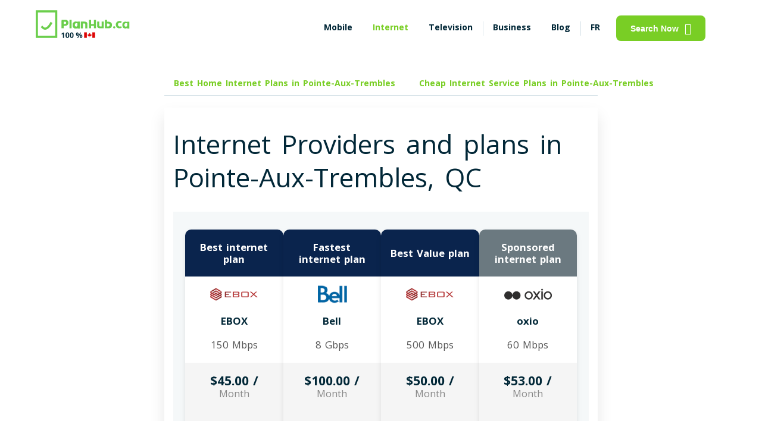

--- FILE ---
content_type: text/html; charset=UTF-8
request_url: https://www.planhub.ca/internet-service-prices-pointe-aux-trembles
body_size: 54976
content:
<!DOCTYPE html>
<html lang="en" data-domain="default" data-application-version="209.4" data-country="canada"  data-questionnaire-app-url="/question" data-default-province="quebec"      data-theme="">

<head>
                        
        
            <meta http-equiv="Content-Type" content="text/html;	charset=utf-8" />
        <meta name="robots" content="index, follow" />
        <meta name="urlBase" content="" />
                    <link rel="alternate" href="https://www.planhub.ca/internet-service-prices-pointe-aux-trembles" hreflang="en"/>
            <link rel="alternate" href="https://www.planhub.ca/fr/forfaits-internet-pointe-aux-trembles" hreflang="fr"/>
            <link rel="alternate" href="https://www.planhub.ca/internet-service-prices-pointe-aux-trembles" hreflang="x-default"/>
                <meta http-equiv="last-modified" content="2026-01-23 15:39:57" />
                    <meta name="viewport" content="width=device-width, initial-scale=1.0, user-scalable=yes"/>
                <meta name="nav" content="internet">
                    <link rel="canonical" href="https://www.planhub.ca/internet-service-prices-pointe-aux-trembles" />
            <meta name="author" content="PlanHub.ca">
                <meta name="province" content="quebec">
    
        <meta property="og:image" content="https://www.planhub.ca/img/social_city_internet_prices-en.jpg"/>
    <meta property="og:title" content="Pointe-Aux-Trembles, QC: Top 5 Internet Providers &amp; Plans from $40"/>
    <meta property="og:site_name" content="PlanHub.ca"/>
    <meta property="og:description" content="Looking for the best internet plan in Pointe-Aux-Trembles,      QC
     that fits your needs? Compare prices on PlanHub.ca and search all the plans of the market in 5 seconds."/>
    <meta property="og:url" content="https://www.planhub.ca/internet-service-prices-pointe-aux-trembles"/>
    <meta property="og:type" content="website">
    <meta property="og:locale" content="en_US"/>
    <meta property="og:locale:alternate" content="fr_CA"/>
    <meta name="twitter:card" content="summary">
    <meta name="twitter:site" content="@PlanHub_ca"/>
    <meta name="twitter:title" content="Pointe-Aux-Trembles, QC: Top 5 Internet Providers &amp; Plans from $40"/>
    <meta name="twitter:description" content="Looking for the best internet plan in Pointe-Aux-Trembles,      QC
     that fits your needs? Compare prices on PlanHub.ca and search all the plans of the market in 5 seconds."/>
    <meta name="twitter:image" content="https://www.planhub.ca/img/social_city_internet_prices-en.jpg"/>
    <meta name="hostId" content="planhub"/>
    <meta name="description" content="Looking for the best internet plan in Pointe-Aux-Trembles,      QC
     that fits your needs? Compare prices on PlanHub.ca and search all the plans of the market in 5 seconds.">
    <meta name="serverProfile" content="prod">
                <script src="/build/prod/runtime.10d4d8dc.js"></script><script src="/build/prod/googleTagManager.ead56914.js"></script>
        <title>Pointe-Aux-Trembles, QC: Top 5 Internet Providers &amp; Plans from $40-</title>

            <link rel="apple-touch-icon" sizes="180x180" href="/apple-touch-icon.png?v=dLmYKWL7AX">
        <link rel="icon" type="image/png" sizes="32x32" href="/favicon-32x32.png?v=dLmYKWL7AX">
        <link rel="icon" type="image/png" sizes="16x16" href="/favicon-16x16.png?v=dLmYKWL7AX">
        <link rel="manifest" href="/site.webmanifest?v=dLmYKWL7AX">
        <link rel="mask-icon" href="/safari-pinned-tab.svg?v=dLmYKWL7AX" color="#6bce4c">
        <link rel="shortcut icon" href="/favicon.ico?v=dLmYKWL7AX">
        <link rel="preconnect" href="https://fonts.googleapis.com">
        <link rel='preconnect' href='https://fonts.gstatic.com' crossorigin>
        <link rel="preload" as="style" href="https://fonts.googleapis.com/css2?family=Open+Sans:wght@400;700&display=swap">
        <link rel='stylesheet' href="https://fonts.googleapis.com/css2?family=Open+Sans:wght@400;700&display=swap" media="all" type="text/css">
        <link rel="preload" as="style" href="https://use.fontawesome.com/releases/v5.0.1/css/all.css">
        <link href="https://use.fontawesome.com/releases/v5.0.1/css/all.css" rel="stylesheet">
        <meta name="apple-mobile-web-app-title" content="PlanHub">
        <meta name="application-name" content="PlanHub">
        <meta name="msapplication-TileColor" content="#6bce4c">
        <meta name="theme-color" content="#ffffff">
    
                                    <style type="text/css">h1,.heading1{font-size:44px;line-height:56px;word-spacing:7px;margin:0 0 16px}h2,.heading2{font-size:36px;line-height:49px;word-spacing:5px;margin:0 0 16px}h2 br+*,.heading2 br+*{color:#79CE25}h3,.heading3{font-size:22px;line-height:30px;word-spacing:3px;margin:0 0 16px}h4,.heading4{font-size:18px;line-height:24px;word-spacing:2px;margin:0 0 16px}h5,.heading5{font-size:16px;line-height:22px;word-spacing:2px;margin:0 0 16px}h6,.heading6{font-size:13px;line-height:17px;word-spacing:2px;margin:0 0 16px}.bold{font-weight:700}.normal{font-weight:400}.paragraph1{font-size:18px;line-height:24px;word-spacing:2px}.paragraph2{font-size:16px;line-height:22px;word-spacing:2px}.paragraph3{font-size:14px;line-height:20px;word-spacing:2px}@media (max-width:500px){.heading1{font-size:22px;line-height:30px;word-spacing:3px;font-weight:bold}.heading2{font-size:18px;line-height:24px;word-spacing:2px}.heading3,.heading4{font-size:16px;line-height:22px;word-spacing:2px}.paragraph1{font-size:16px;line-height:22px;word-spacing:2px}h1{font-weight:normal !important}.heading1{font-weight:bold !important}}.headingContainer{color:#529112 !important}.containerVarBackground{background-color:#F1FFE2 !important}*:before,*:after{-webkit-box-sizing:border-box;-moz-box-sizing:border-box;box-sizing:border-box}body{font-family:'Open Sans',sans-serif;font-size:14px;line-height:20px;word-spacing:2px;background-color:#FFFFFF;color:#012737;margin:0;font-weight:400}a{color:#012737;text-decoration:none;box-sizing:border-box}a.underline{text-decoration:underline}button{cursor:pointer}button:focus{outline:none}p{margin:16px 0 0}figure{margin:0}fieldset{padding:0;margin:0;border:0}legend{display:contents}button,select,input,textarea{font-size:14px;padding:0}ol{list-style:none}table{margin:15px 0}table tr:nth-of-type(even){background-color:#fafafa}table td{border:1px solid #D6E2E8;padding:15px}hr{height:1px;background-color:#D6E2E8;border:0}pre{white-space:pre-wrap;word-break:break-word}mark{background-color:#F1FFE2;color:#5C9E1A}@media (max-width:768px){button,select,input,textarea{font-size:16px}}.btn,.btn_basic{display:flex;flex-direction:row;justify-content:center;align-items:center;padding:12px 24px;border-radius:8px;font-style:normal;font-weight:bold;cursor:pointer}.btn_primary{color:#FFFFFF;background-color:#79CE25;border:0}.btn_primary:hover{background-color:#70BF22}.btn_primary:focus,.btn_primary:active{background-color:#5C9E1A}.button_cookie{border:#79CE25 2px solid;color:#79CE25;background-color:white;margin-top:10px}.button_cookie:hover{color:white;background-color:#dae5ce;border:#dae5ce 2px solid}.cookie_button_wrapper{display:flex;justify-content:center}.btn-primary,.btn_primary__cta{background-color:#f05153;color:#FFFFFF}.btn-primary:hover,.btn_primary__cta:hover,.btn-primary:focus,.btn_primary__cta:focus,.btn-primary:active,.btn_primary__cta:active{background-color:#D8484A}.btn_primary__disabled{color:#FFFFFF;background-color:#50595D}.btn_secondary{color:#79CE25;background-color:transparent;border:1px solid #79CE25}.btn_secondary:hover{background-color:#F1FFE2}.btn_secondary:focus,.btn_secondary:active,.btn_secondary.checked{color:#70BF22;background-color:#F1FFE2;border-color:#70BF22}.btn_secondary__bis{color:#50595D;background-color:#FFFFFF;border:1px solid #D6E2E8;padding:7px 14px;box-shadow:inset 0 -2px 0 rgba(0,0,0,0.2)}.btn_secondary__bis:hover,.btn_secondary__bis:focus,.btn_secondary__bis:active,.btn_secondary__bis.checked{color:#012737;background-color:#D6E2E8}.btn_tertiary{color:#79CE25;background-color:#F1FFE2;border:1px solid #79CE25;padding:6px 12px}.btn_tertiary:hover,.btn_tertiary:focus,.btn_tertiary:active,.btn_tertiary.checked{color:#70BF22;background-color:#AAE76E;border-color:#70BF22}.btn_border__2{border:2px solid #6E57FF}.ph_link{color:#79CE25;font-style:normal;font-weight:bold;word-break:break-word;display:inline-flex;align-items:center}.ph_link:hover{color:#70BF22}.ph_link:focus,.ph_link:active{color:#5C9E1A}.ph_link svg path{fill:#79CE25}.ph_link_underlined{color:#79CE25;font-weight:100;text-decoration:underline}.change-province-link{cursor:pointer}.ph_link_lat_menu{color:#79CE25;font-style:normal;font-weight:400;word-break:break-word;display:inline-flex;align-items:center}.ph_link_lat_menu:hover{color:#70BF22}.ph_link_lat_menu:focus,.ph_link_lat_menu:active{color:#5C9E1A}.ph_link_lat_menu svg path{fill:#79CE25}.ph_link_inactive{color:#576A88}.ph_link__disabled{color:#50595D}.ph_no_link{pointer-events:none;cursor:default}.btn_link__pill{color:#79CE25 !important;display:flex;flex-direction:row;justify-content:center;align-items:center;padding:10px 16px;font-weight:700;border-radius:16px;box-sizing:border-box;margin-right:8px;background:transparent;border:0}.btn_link__pill:hover,.btn_link__pill:focus,.btn_link__pill:active{background-color:#F1FFE2}.btn_link__pill.active{border:1px solid #79CE25}.btn-view-offer-arrow{background-color:transparent;background-repeat:no-repeat;border:none;cursor:pointer;overflow:hidden}.view-offer-btn:not(.btn-view-offer-arrow){border-style:hidden !important}.view-offer-btn:not(.btn-view-offer-arrow):focus,.view-offer-btn:not(.btn-view-offer-arrow):active{background-color:#5C9E1A !important;outline:none !important}.btnHomeTelevision2{background-color:#79CE25;color:white}.btn_source{display:block;border:1px solid #79CE25;color:#79CE25;width:fit-content;margin-top:5px;outline:none;padding:6px 12px;border-radius:16px;text-transform:uppercase}.btn_source:hover{background-color:#F1FFE2}.ph_sticky{position:-webkit-sticky;position:sticky;top:0;z-index:1000;background-color:#FFFFFF}.ph_sticky_out{position:fixed;top:0;bottom:0;z-index:1000;overflow-y:scroll;width:100%}.ph_sticky_btn{display:grid;justify-content:center;padding:10px 0;background-color:#FFFFFF}.ph_sticky_btn button{font-size:18px}.ph_sticky__bottom{position:fixed;bottom:0;top:inherit;width:100%;z-index:1000;-moz-box-shadow:0 -14px 25px rgba(0,0,0,0.1);-webkit-box-shadow:0 -14px 25px rgba(0,0,0,0.1);box-shadow:0 -14px 25px rgba(0,0,0,0.1)}.ph_sticky_level2{position:-webkit-sticky;position:sticky;top:0;background-color:#FFFFFF;z-index:10}@media (max-width:768px){.ph_sticky_level2{padding:10px !important;-moz-box-shadow:0 14px 25px -10px rgba(0,0,0,0.1);-webkit-box-shadow:0 14px 25px -10px rgba(0,0,0,0.1);box-shadow:0 14px 25px -10px rgba(0,0,0,0.1)}}@media (prefers-color-scheme:dark){.ph_sticky_level2{background-color:#012737}}.ph_shadow{-moz-box-shadow:0 14px 25px rgba(0,0,0,0.1);-webkit-box-shadow:0 14px 25px rgba(0,0,0,0.1);box-shadow:0 14px 25px rgba(0,0,0,0.1)}.ph_radius{border-radius:16px}.ph_radius__medium{border-radius:8px}.ph_separator{position:relative}.ph_separator:before{content:" ";position:absolute;width:1px;height:24px;background:#D6E2E8;left:0}.ph_bg__hero{position:absolute;left:0;right:0;bottom:0;top:0;width:100%;height:100%;z-index:-1;background-position:bottom center;background-size:contain;background-repeat:no-repeat}.ph_bg__hero-mobile{background-image:none}.ph_bg__hero_gray{background-color:#F0F5F7 !important}.ph_bg__hero_gray_v2{background-color:#F6F6F9 !important;border-radius:3px;margin-right:5px;width:fit-content}@media (prefers-color-scheme:dark){[data-domain="default"] .ph_bg__hero_gray_v2{background-color:transparent !important}.modal-ai-content,.chat-sq--response-group{color:#50595D}}.ph_bg__hero_green{background-color:#F1FFE2}.ph_img__cover{text-align:right;display:flex;align-items:center;justify-content:center}.ph_img__cover-mobile{text-align:center;margin:25px 0}.ph_img__cover img{width:100%;object-fit:cover;height:auto}@media (max-width:500px){.ph_img__cover{text-align:center}.ph_img__cover-mobile img{height:300px;width:auto}}@media (max-width:500px){.ph_img__cover_xs img{width:100%;object-fit:contain}#faq .ph_img__cover{display:none}}.subtitle,.subtitle_bis{color:#50595D}.ph_center{text-align:center}.upper{text-transform:uppercase}.ph_relative{position:relative}.hide{display:none}.show{display:block}.full_spinner{position:fixed;width:100%;height:100%;z-index:2000;background:#79CE25;opacity:.8}.full_spinner img{position:fixed;top:50%;left:50%;width:80px;height:auto;transform:translate(-50%, -50%)}.ph-inner-collapse,.ph-inner-collapse-cities,.ph-nav-collapse{display:none}.ph_progress-basic{width:100%;height:8px;border-radius:16px;background-color:#F1FFE2;margin-bottom:20px}.ph_progress-basic .ph_progress{display:block;height:8px;border-radius:16px;background-color:#79CE25}.ph_progress-basic .ph_progress__orange{background-color:#F0946A}.ph_progress-basic .ph_progress__blue{background-color:#6E57FF}.ph_progress-basic .ph_progress__green{background-color:#5C9E1A}.ph_orange{color:#F0946A}.ph_blue{color:#6E57FF}.ph_green{color:#5C9E1A}.ph_gray{color:#50595D}.ph_green__brand{color:#79CE25}.ph_notification{border:1px solid #F0946A;max-width:570px;margin:30px auto;border-radius:8px;background-color:rgba(240,148,106,0.1);padding:15px;font-weight:700}.item_review__category{background-color:#79CE25;color:#FFFFFF;padding:2px 8px 3px}.ph_background__lightgreen{background:#F1FFE2;border-radius:16px;color:#012737;padding:20px}.grecaptcha-badge{display:none !important}.clickable:hover{cursor:pointer;color:#012737;background-color:#F1FFE2}.clickable-only{cursor:pointer}.items_pros,.items_cons{list-style:none}.items_pros li:before,.items_cons li:before{font-family:'Font Awesome 5 Free';float:left;margin-left:-1.5em}.items_pros li:before{content:"\f164";color:#70BF22}.items_cons li:before{content:"\f165";color:#F0946A}.no-scroll{overflow:hidden;height:100%}.chat-global-container{display:flex;align-items:center;justify-content:center;min-height:80px;margin:10px auto}.modal-ai{display:none;position:fixed;z-index:100000;left:0;top:0;width:100%;height:100%;overflow:auto;background-color:rgba(0,0,0,0.5)}.modal-ai-content{background-color:#F2F2F2;margin:15% auto;padding-top:20px;padding-bottom:20px;border:1px solid #888;width:80%;border-radius:10px}@media (min-width:1200px){.modal-ai-content{width:65%}}.close-modal-ai{color:#aaa;float:right;font-size:28px;font-weight:bold;margin-right:10px;margin-top:-10px}.close-modal-ai:hover,.close-modal-ai:focus{color:black;text-decoration:none;cursor:pointer}.modal-ai-header{text-align:center;padding:20px 0 0 0;border-top-left-radius:10px;border-top-right-radius:10px;color:#0A244D}.modal-ai-header hr{height:3px;background-color:#D6E2E8;border:0;width:76%}.chat-title{font-weight:bold;margin-bottom:15px;color:#0A244D;text-shadow:1px 1px 2px rgba(0,0,0,0.3);font-family:'Arial',sans-serif}.chat-title img{width:50px;height:50px;vertical-align:middle;margin-bottom:7px}.planhub-green{color:#79CE25}.chat-intro-wrapper{margin-top:10px;padding:0 40px;text-align:center}.chat-intro-wrapper .chat-intro-primary{font-size:20px;font-weight:600;color:#0A244D;margin-bottom:5px;font-family:'Poppins','Arial',sans-serif}.chat-intro-wrapper .chat-intro-secondary{font-size:17px;font-weight:400;color:#4A4A4A;font-family:'Poppins','Arial',sans-serif;margin-bottom:10px}@media (max-width:768px){.chat-intro-wrapper .chat-intro-secondary{font-size:14px}}.chat-sq-container{height:100%;width:90%;display:flex;align-items:center;justify-content:center;background-color:#F2F2F2}.chat-sq-container .chat-sq--input-group{width:95%;border:2px solid #012737;position:relative;background-color:white}.chat-sq-container .chat-sq--input-group input{width:100%;padding-right:50px;padding-left:30px;box-sizing:border-box;outline:none}@media (prefers-color-scheme:dark){.chat-sq-container .chat-sq--input-group input{background-color:#012737 !important}}.chat-sq-container .chat-sq--input-group .search-icon{background-color:#012737;position:absolute;right:0;top:50%;transform:translateY(-50%);color:white;height:100%;width:50px;font-size:26px;display:flex;align-items:center;justify-content:center;cursor:pointer}.chat-suggestions-title{font-weight:bold;color:#0A244D;text-align:left;margin-bottom:10px;padding-left:0;width:85%;margin-left:auto;margin-right:auto;box-sizing:border-box;margin-top:auto}.chat-sq--suggestions.small-suggestions{width:85%;margin:10px auto 0 auto;display:flex;flex-wrap:wrap;gap:8px;justify-content:flex-start;box-sizing:border-box}.chat-sq--suggestion-btn{background-color:#F2F4F7;color:#333;border:1px solid #E0E0E0;padding:6px 12px;border-radius:15px;font-size:14px;font-weight:normal;cursor:pointer;transition:background-color .2s ease;white-space:nowrap;max-width:100%}.chat-sq--suggestion-btn:hover{background-color:#E5EAF0;color:#0A244D;border-color:#D6E2E8}.chat-sq--suggestion-btn i{margin-right:8px;color:#79CE25}.chat-sq--response-group{width:90%;display:flex;align-items:center;justify-content:center;padding:10px;flex-direction:column}.chat-sq--response-group .chat-sq--start-again-btn{margin-top:15px;color:#79CE25;text-decoration:underline;cursor:pointer}.chat-sq--response-group .chat-sq--response-text{margin-bottom:15px;font-size:16px;font-weight:600}.chat-sq--response-group .chat-sq--info-collected{display:none;margin-bottom:15px;padding:15px;width:80%;border:1px solid grey;border-radius:5px}.chat-sq--response-group .arrow-right-icon{margin-left:5px}.chat-intro-primary,.chat-intro-secondary{opacity:0;animation:fadeInUp .6s ease-out forwards}.chat-intro-secondary{animation-delay:.2s}@keyframes fadeInUp{from{opacity:0;transform:translateY(10px)}to{opacity:1;transform:translateY(0)}}@media (max-width:768px){.chat-title{font-size:1.5rem}.chat-introduction{font-size:.9rem;padding:0 10px}}@media (max-width:480px){.chat-title{font-size:1.2rem}.chat-introduction{font-size:.8rem;padding:0 5px}}.ph_bg_gray{background:#DCDCE6}.pg_bg_green__brand{background:#79CE25}.affiliate-global-container{display:flex;align-items:center;justify-content:center;min-height:80px;margin:10px auto}.modal-affiliate{display:none;position:fixed;z-index:100000;left:0;top:0;width:100%;height:100%;overflow:auto;background-color:rgba(0,0,0,0.5)}.modal-affiliate-content{background-color:#F2F2F2;margin:15% auto;padding-top:20px;padding-bottom:20px;border:1px solid #888;width:80%;border-radius:10px}@media (min-width:1200px){.modal-affiliate-content{width:65%}}.close-modal-affiliate{color:#aaa;float:right;font-size:28px;font-weight:bold;margin-right:10px;margin-top:-10px}.close-modal-affiliate:hover,.close-modal-affiliate:focus{color:black;text-decoration:none;cursor:pointer}.modal-affiliate-header{text-align:center;padding:20px 0 0 0;border-top-left-radius:10px;border-top-right-radius:10px;color:#0A244D}.affiliate-title{font-weight:bold;margin-bottom:15px;color:#0A244D;text-shadow:1px 1px 2px rgba(0,0,0,0.3);font-family:'Arial',sans-serif}.affiliate-title img{width:50px;height:50px;vertical-align:middle;margin-bottom:7px}.affiliate-description{margin-top:40px;font-family:'Poppins','Arial',sans-serif;padding-left:30px;padding-right:30px}.affiliate-sq-container{height:100%;width:90%;display:flex;align-items:center;justify-content:center;background-color:#F2F2F2}.affiliate-sq--input-group{display:flex;flex-direction:row;width:95%;gap:20px;align-items:center;justify-content:center}.btn-affiliate{width:300px}.btn-chat-with-advisor{background-color:#79CE25;color:white;font-size:16px}.btn-chat-with-advisor:hover{background-color:#60a31d}.btn-launch-affiliate-link{background-color:#f05153 !important;font-size:16px}.email-collector-global-container{display:flex;align-items:center;justify-content:center;min-height:80px;margin:10px auto}.modal-email-collector{position:fixed;z-index:100000;left:0;top:0;width:100vw;height:100vh;overflow:auto;background-color:rgba(0,0,0,0.5);display:none;justify-content:center;align-items:center}.modal-email-collector-content{background-color:#FFFFFF;margin:15% auto;padding-top:20px;padding-bottom:20px;border:1px solid #888;width:80vw;max-width:800px;box-sizing:border-box}@media (max-width:768px){.modal-email-collector-content{width:95vw}}.close-modal-email-collector{color:#aaa;float:right;font-size:28px;font-weight:bold;margin-right:20px;margin-top:-5px}.close-modal-email-collector:hover,.close-modal-email-collector:focus{color:black;text-decoration:none;cursor:pointer}.modal-email-collector-header{text-align:center;padding:20px 0 0 0;border-top-left-radius:10px;border-top-right-radius:10px;color:#0A244D;justify-content:center;align-items:center;margin-bottom:40px;width:100%;box-sizing:border-box}.modal-email-collector-header .modal-email-collector-logo{display:flex;justify-content:center;align-items:center;gap:20px;margin-top:20px;margin-bottom:20px;width:70%;margin-left:auto;margin-right:auto}@media (max-width:768px){.modal-email-collector-header .modal-email-collector-logo{gap:10px;margin-top:10px;margin-bottom:10px;width:90%}.modal-email-collector-header .modal-email-collector-logo img{max-width:75%;height:auto}.modal-email-collector-header .modal-email-collector-logo img.loud{max-width:25%}}.modal-email-collector-header .modal-email-collector-title{font-weight:bold;margin-bottom:15px;color:#0A244D;font-family:'Arial',sans-serif;margin-left:auto;margin-right:auto;text-align:center;width:95%;line-height:32px}.modal-email-collector-header .modal-email-collector-title .email-collector-title{font-size:26px}@media (max-width:768px){.modal-email-collector-header .modal-email-collector-title{margin-bottom:10px;line-height:24px}.modal-email-collector-header .modal-email-collector-title .email-collector-title{font-size:20px}}.modal-email-collector-header .modal-email-collector-subtitle{text-align:center;font-size:16px;padding:0 5px;color:grey;margin-bottom:40px;width:100%;margin-top:30px;margin:0 auto}.modal-email-collector-header .modal-email-collector-subtitle p{width:75%;margin:0 auto;padding:0 15px}@media (max-width:768px){.modal-email-collector-header .modal-email-collector-subtitle{font-size:14px;margin-bottom:20px;width:100%;margin-top:20px;padding:0 5px}.modal-email-collector-header .modal-email-collector-subtitle p{width:95%;padding:0}}@media (max-width:768px){.modal-email-collector-header{margin-bottom:20px}}.email-collector-sq-container{height:100%;width:90%;align-items:center;justify-content:center;background-color:#FFFFFF}.email-collector-sq-container .email-collector-sq--input-group{width:80%;border:2px solid #012737;position:relative;background-color:white;display:flex;height:50px;justify-content:center;align-items:center;border-radius:10px;border:1px solid #D0DFE6;margin:0 auto;overflow:hidden}.email-collector-sq-container .email-collector-sq--input-group input#emailCollectorInput{flex:4;border:1px solid transparent;width:100%;padding-right:50px;padding-left:30px;box-sizing:border-box;outline:none;height:100%;border-radius:0}.email-collector-sq-container .email-collector-sq--input-group input#emailCollectorInput::placeholder{color:#A0A0A0}@media (prefers-color-scheme:dark){.email-collector-sq-container .email-collector-sq--input-group input#emailCollectorInput{color:black;background-color:lightgrey;-webkit-text-fill-color:black}.email-collector-sq-container .email-collector-sq--input-group input#emailCollectorInput::placeholder{-webkit-text-fill-color:initial;color:#50595D}}@media (max-width:768px){.email-collector-sq-container .email-collector-sq--input-group input#emailCollectorInput::placeholder{font-size:14px}}.email-collector-sq-container .email-collector-sq--input-group button#emailCollectorButton{flex:1;border-radius:0;border:none;background-color:#79CE25;height:100%;font-size:18px;color:white;cursor:pointer}.email-collector-sq-container .email-collector-sq--input-group button#emailCollectorButton:hover{background-color:#60a31d}.email-collector-sq-container .email-collector-sq--input-group button#emailCollectorButton:disabled{background-color:#D0DFE6;cursor:not-allowed}@media (prefers-color-scheme:dark){.email-collector-sq-container .email-collector-sq--input-group button#emailCollectorButton:disabled{background-color:#809ca9}}.email-collector-sq-container .email-collector-sq--checkbox-group{display:flex;width:80%;margin:20px auto;border:1px solid #D0DFE6;justify-content:center;gap:5px;flex-direction:column}.email-collector-sq-container .email-collector-sq--checkbox-group .label-title{color:#F0946A;margin-top:10px;margin-left:20px}.email-collector-sq-container .email-collector-sq--checkbox-group .label-group{display:flex;flex-direction:row;margin-bottom:20px;color:black}.email-collector-sq-container .email-collector-sq--checkbox-group .label-group div{font-size:14px;flex:8;margin-left:20px;margin-right:20px}.email-collector-sq-container .email-collector-sq--checkbox-group .label-group input[type="checkbox"]{margin-left:auto;margin-right:20px;position:relative;opacity:unset;width:20px;height:20px;align-self:center}@media (max-width:768px){.email-collector-sq-container .email-collector-sq--checkbox-group .label-group div{font-size:11px}.email-collector-sq-container .email-collector-sq--checkbox-group .label-group input[type="checkbox"]{margin-right:10px;width:15px;height:15px}}@media (max-width:768px){.email-collector-sq-container .email-collector-sq--input-group{width:100%}.email-collector-sq-container .email-collector-sq--input-group button#emailCollectorButton{font-size:12px}.email-collector-sq-container .email-collector-sq--checkbox-group{width:100%}}.email-collector-bubble{display:none;position:fixed;bottom:50px;right:50px;width:60px;height:60px;background-color:#007bff;color:white;border-radius:50%;align-items:center;justify-content:center;cursor:pointer;z-index:10000;animation:bounce 1s}@keyframes bounce{0%,20%,50%,80%,100%{transform:translateY(0)}40%{transform:translateY(-30px)}60%{transform:translateY(-15px)}}.email-collector-bubble .btn-email-collector{all:unset;font-size:24px;color:white;cursor:pointer}@media (prefers-color-scheme:dark){.email-collector-bubble .btn-email-collector{color:black;background-color:lightgrey;-webkit-text-fill-color:black}.email-collector-bubble .btn-email-collector::placeholder{-webkit-text-fill-color:initial;color:#50595D}}.tooltip-container{border:unset;position:relative}.tooltip-container .tooltip_box_unlimited_data{display:none;position:absolute;background-color:#333;color:#fff;padding:8px 12px;border-radius:5px;z-index:10;width:380px;height:40px;top:-70px;left:50%;transform:translateX(-50%);margin-bottom:5px;font-size:14px;line-height:1.4;box-shadow:0 2px 8px rgba(0,0,0,0.15)}@media (max-width:1068px){.tooltip-container .tooltip_box_unlimited_data{top:-60px}}@media (max-width:738px){.tooltip-container .tooltip_box_unlimited_data{width:250px;height:80px;top:-100px}}@font-face{font-family:'icons-planhub';src:url('/css/fonts/icons-planhub/icons-planhub.eot?7oqqlq');src:url('/css/fonts/icons-planhub/icons-planhub.eot?7oqqlq#iefix') format('embedded-opentype'),url('/css/fonts/icons-planhub/icons-planhub.ttf?7oqqlq') format('truetype'),url('/css/fonts/icons-planhub/icons-planhub.woff?7oqqlq') format('woff'),url('/css/fonts/icons-planhub/icons-planhub.svg?7oqqlq#icons-planhub') format('svg');font-weight:normal;font-style:normal;font-display:swap}[class^="ph-icon-"],[class*=" ph-icon-"]{font-family:'icons-planhub' !important;speak:never;font-style:normal;font-weight:normal;font-variant:normal;text-transform:none;line-height:1;-webkit-font-smoothing:antialiased;-moz-osx-font-smoothing:grayscale}.icon{margin-left:10px}.ph-icon-refresh:before{content:"\e900";font-size:1.3rem;color:#79CE25}.ph-icon-circle_chevron_left:before{content:"\e901";font-size:1.3rem;color:#79CE25}.ph-icon-moon:before{content:"\e902";font-size:1.2rem}.ph-icon-sun:before{content:"\e903";font-size:1.2rem}.ph-icon-search:before{content:"\e904"}.ph-icon-close_big:before{content:"\e905";font-size:1rem;color:#79CE25}.ph-icon-close_small:before{content:"\e906"}.ph-icon-hamburger:before{content:"\e907"}.ph-icon-menu_alt_03:before{content:"\e908";font-size:1.2rem;color:#79CE25}.ph-icon-more_horizontal:before{content:"\e909"}.ph-icon-facebook:before{content:"\e90a";color:#79CE25;font-size:1.2rem}.ph-icon-facebook-white:before{content:url(/img/planhub/icons/facebook-white.svg);color:#ffffff;font-size:1.2rem}.ph-icon-filters:before{content:"\e90b";font-size:1.2rem}.ph-icon-twitter:before{content:url(/img/planhub/icons/twitter.svg);color:#79CE25;font-size:1.2rem}.ph-icon-twitter-white:before{content:url(/img/planhub/icons/twitter-white.svg);color:#ffffff;font-size:1.2rem}.ph-icon-caret_down:before{content:"\e90d";font-size:.6rem}.ph-icon-happy:before{content:"\e90e";font-size:1.2rem}.ph-icon-long_right:before{content:"\e90f";font-size:1.2rem}.ph-icon-comment_check:before{content:"\e910";font-size:1.2rem}.ph-icon-monitor:before{content:"\e911"}.ph-icon-minus:before{content:"\e912"}.ph-icon-devices:before{content:"\e913";font-size:1.2rem}.ph-icon-add_small:before{content:"\e914"}.ph-icon-tag-outline:before{content:"\e915"}.ph-icon-Star-1:before{content:"\e916";font-size:.7rem}.ph-icon-Star:before{content:"\e917";font-size:.7rem}.ph-icon-on:before{content:"\e918"}.ph-icon-off:before{content:"\e919"}.ph-icon-speed:before{content:"\e91a"}.ph-icon-phone:before{content:"\e91b"}.ph-icon-location:before{content:"\e91c"}.ph-icon-bar_chart:before{content:"\e91d"}.ph-icon-cash:before{width:30px;height:30px}.ph-icon-tiktok:before{content:url(/img/planhub/icons/tiktok.svg);color:#79CE25;font-size:1.2rem}.ph-icon-reddit:before{content:url(/img/planhub/icons/reddit.svg);color:#79CE25;font-size:1.2rem}.ph-logo:before{content:url(/img/planhub/icons/ph-logo.svg)}.ph-icon-linkedin:before{content:url(/img/planhub/icons/linkedin.svg)}.ph-icon-linkedin-white:before{content:url(/img/planhub/icons/linkedin-white.svg)}.ph-icon-instagram:before{content:url(/img/planhub/icons/instagram.svg)}.ph-icon-new-window:before{content:url(/img/planhub/icons/new-window-svgrepo-com.svg)}.minus-ph-logo:before{content:url(/img/planhub/icons/minus-ph-logo.svg)}.ph-icon-alert-process:before{content:url(/img/planhub/icons/alert-process.svg)}.ph-icon-price:before{content:url(/img/planhub/icons/price.svg)}.ph-icon-time:before{content:url(/img/planhub/icons/time.svg)}.ph-icon-ads:before{content:url(/img/planhub/icons/ads.svg)}.ph-icon-cash:before{content:url(/img/planhub/icons/cash-1.svg)}.ph-icon-save-time:before{content:url(/img/planhub/icons/save-time-1.svg)}.ph-icon-heart-email:before{content:url(/img/planhub/icons/heart-email-1.svg)}.ph-icon-blank:before{content:url(/img/planhub/icons/blank.svg)}.ph-icon-arrow-down:before{content:url(/img/planhub/icons/arrow_down.svg)}.ph-icon-cell-signal:before{content:url(/img/planhub/menu_icons/Cell_Phone_Signal.svg)}.ph-icon-wifi-signal:before{content:url(/img/planhub/menu_icons/WiFi_Signal.svg)}.ph_container{position:relative;max-width:1440px;margin:0 auto;background:transparent}.ph_container_col_3{position:relative;margin:0 auto;background:transparent}@media (min-width:1590px){/*! keep this comment as it avoids "unclosed comment" error generated at compilation due to '#' caracter at the start of '#pageInternetGeoZone' */.ph_container_col_3{max-width:970px !important}}@media (min-width:1348px) and (max-width:1589px){/*! keep this comment as it avoids "unclosed comment" error generated at compilation due to '#' caracter at the start of '#pageInternetGeoZone' */.ph_container_col_3{max-width:728px}}@media (min-width:1068px) and (max-width:1348px){/*! keep this comment as it avoids "unclosed comment" error generated at compilation due to '#' caracter at the start of '#pageInternetGeoZone' */.ph_container_col_3{max-width:728px}}@media (min-width:738px) and (max-width:1068px){/*! keep this comment as it avoids "unclosed comment" error generated at compilation due to '#' caracter at the start of '#pageInternetGeoZone' */.ph_container_col_3{max-width:728px}}@media (max-width:738px){/*! keep this comment as it avoids "unclosed comment" error generated at compilation due to '#' caracter at the start of '#pageInternetGeoZone' */.ph_container_col_3{max-width:90%}}@media (min-width:1068px){/*! keep this comment as it avoids "unclosed comment" error generated at compilation due to '#' caracter at the start of '#pageInternetGeoZone' */.ph_container_col_3 .vertical-banner{display:block !important}}@media (min-width:1590px){/*! keep this comment as it avoids "unclosed comment" error generated at compilation due to '#' caracter at the start of '#pageInternetGeoZone' */.ph_container_col_3 .vertical-banner.right-vertical-banner{margin:10px 975px !important}}@media (min-width:1348px) and (max-width:1589px){/*! keep this comment as it avoids "unclosed comment" error generated at compilation due to '#' caracter at the start of '#pageInternetGeoZone' */.ph_container_col_3 .vertical-banner.right-vertical-banner{margin:10px 735px !important}}@media (min-width:1068px) and (max-width:1348px){/*! keep this comment as it avoids "unclosed comment" error generated at compilation due to '#' caracter at the start of '#pageInternetGeoZone' */.ph_container_col_3 .vertical-banner.right-vertical-banner{margin:10px 733px !important;width:160px !important;max-width:160px !important}}@media (min-width:1591px){/*! keep this comment as it avoids "unclosed comment" error generated at compilation due to '#' caracter at the start of '#pageInternetGeoZone' */.ph_container_col_3 .vertical-banner.left-vertical-banner{margin:10px -305px !important}}@media (min-width:1348px) and (max-width:1590px){/*! keep this comment as it avoids "unclosed comment" error generated at compilation due to '#' caracter at the start of '#pageInternetGeoZone' */.ph_container_col_3 .vertical-banner.left-vertical-banner{margin:10px -305px !important}}@media (min-width:1068px) and (max-width:1347px){/*! keep this comment as it avoids "unclosed comment" error generated at compilation due to '#' caracter at the start of '#pageInternetGeoZone' */.ph_container_col_3 .vertical-banner.left-vertical-banner{margin:10px -165px !important;width:160px !important;max-width:160px !important}}.ph_container__lg{padding:0 15px}.ph_container__child{padding:0 120px}@media (max-width:1200px){.ph_container__child{padding:0 64px}}@media (max-width:768px){.ph_container__child{padding:0 16px !important}}@media (max-width:400px){.ph_container__child{padding:0 10px !important}}.ph_flex{display:flex;flex-wrap:wrap;align-items:center;width:100%;justify-content:space-between}.ph_justify__start{justify-content:start}.ph_justify__center{justify-content:center}.ph_justify__end{justify-content:end}.ph_flex_wrap__none{flex-wrap:inherit}.ph_flex__no_wrap{flex-wrap:nowrap}@media (min-width:500px){.grid-col-2-small-large{display:grid;grid-template-columns:24px auto;grid-template-rows:1fr;align-items:start;column-gap:16px}}@media (min-width:901px){.grid-col-4{display:grid;grid-template-columns:repeat(4, 1fr);grid-template-rows:1fr;grid-column-gap:15px;grid-row-gap:15px}.grid-col-2{display:grid;grid-template-columns:repeat(2, 1fr);grid-template-rows:1fr;align-items:center}}@media (min-width:900px){.grid-col-2-hero{display:grid;grid-template-columns:auto auto;column-gap:48px;align-content:center;align-items:center}}@media (min-width:1090px){.grid-col-2-aside-article{display:grid;grid-template-columns:300px auto;column-gap:32px}#pageNationalProvider .grid-col-2-aside-article{display:grid;grid-template-columns:300px auto;column-gap:32px}}@media (max-width:1089px){.grid-col-2-aside-article aside:not(aside.provider-versus),.grid-col-2-aside-article aside .hide-md-sm{display:none}}@media (min-width:970px){.grid-col-3{display:grid;grid-template-columns:repeat(3, 1fr);grid-template-rows:1fr;column-gap:15px;row-gap:15px;align-items:center}}@media (max-width:970px){.grid-col-3.similar-phones-section{display:flex;flex-direction:column;gap:15px}}@media (max-width:900px){.grid-md-col-3{display:grid;grid-template-columns:repeat(3, 1fr);grid-template-rows:1fr;column-gap:15px;row-gap:15px;align-items:stretch}}@media (max-width:670px){.grid-sm-col-2{display:grid;grid-template-columns:repeat(2, 1fr);grid-template-rows:1fr;column-gap:15px;row-gap:15px;align-items:stretch}}@media (max-width:500px){.grid-xs-col-1{display:grid;grid-template-columns:1fr;align-items:start}}.grid-stars-5{display:grid;grid-template-columns:repeat(5, auto);justify-content:flex-start}.grid-stars-5 .ph-icon--large:before{font-size:1.2rem}.ph_grid_align__start{align-items:start}.ph_spacer{padding:40px 0}.ph_spacer__top{padding-top:40px}.ph_spacer__top_md{padding-top:20px}.ph_spacer__bottom{padding-bottom:40px}.ph_spacer__bottom_md{padding-bottom:20px}.ph_spacer__bottom_lg{padding-bottom:80px}.ph_inner_spacer{padding:20px}.ph_h_inner_spacer{padding:0 15px}.ph_v_inner_spacer{padding:15px 0}.ph_inner_spacer__lg{padding:3vw 5vw}.ph_outer_spacer{margin:15px 0}.ph_margin__xs{margin:5px}.ph_outer_spacer__top{margin-top:15px}.grid_gap__small{gap:10px}.grid_gap__medium{gap:20px}.grid_gap__large{gap:50px}.text_align__right{text-align:right}.text_align__left{text-align:left}.align_items__start,.ph_align_items__start{align-items:start}.ph_align_items__end{align-items:end}.justify_content__left{justify-content:flex-start}.line_height__3{line-height:30px}.ph_form_item{margin-bottom:20px}.ph_form_item label{font-weight:700;padding-bottom:10px;display:flow-root}.error{color:#ff0000}.error ul{list-style:none;padding:0}.input_error{border-color:#ff0000 !important;outline:none}.ph_form_basic,input[type="text"],input[type="email"]{display:flex;flex-direction:row;align-items:center;padding:10px 16px;position:static;color:#012737;width:100%;height:44px;box-sizing:border-box;border-radius:8px;flex-grow:0;border:1px solid #D6E2E8;background-color:transparent;font-family:'Open Sans',sans-serif}.ph_form_basic.large_item,input[type="text"].large_item,input[type="email"].large_item{height:80px}.ph_postal_code{display:inline-block;position:relative;max-width:295px;width:100%;margin:16px 0}.ph_postal_code button{position:absolute;top:14px;right:15px;background:0;border:0}.ph_postal_code button [class^="ph-icon-"]:first-child,.ph_postal_code button [class*=" ph-icon-"]:first-child{color:#50595D}.ph_postal_code button.active [class^="ph-icon-"]:first-child,.ph_postal_code button.active [class*=" ph-icon-"]:first-child{color:#79CE25}.ph_postal_code .find_postal_code_near_me.valid-postal-code{background:#79CE25;top:1px;right:1px;width:40px;height:42px;border-radius:0 8px 8px 0}.ph_postal_code .arrow-right::after{font-family:'icons-planhub' !important;font-weight:normal;content:"\e90f";font-size:12px;cursor:pointer;color:white}.ph_postal_code .loading-icon{width:16px;height:16px;display:inline-block;position:relative;transform-origin:center;animation:spin-loading-icon 1s linear infinite}.ph_postal_code .loading-icon::after{content:'';position:absolute;top:0;left:0;width:100%;height:100%;border:2px solid #f3f3f3;border-top:2px solid #79CE25;border-radius:50%}@keyframes spin-loading-icon{from{transform:rotate(0deg)}to{transform:rotate(360deg)}}textarea.ph_form_basic{height:auto}.ph_dropdown{-webkit-appearance:none;appearance:none;cursor:pointer;background-size:auto;background-position:right .9em top 50%,0 0;background-repeat:no-repeat;background-image:url(/img/planhub/icons/caret_down_white.svg);background-color:transparent}.ph_dropdown__dark_theme{color:#FFFFFF;background-color:#012737}.ph_dropdown__light{border-color:#FFFFFF !important;background-color:#FFFFFF;outline:none}input[type="checkbox"],input[type="radio"]{position:absolute;opacity:0}input[type="checkbox"]+label,input[type="radio"]+label{position:relative;cursor:pointer;padding:0}input[type="checkbox"]+label:before,input[type="radio"]+label:before{content:'';margin-right:10px;display:inline-block;vertical-align:text-top;width:20px;height:20px;border-radius:4px;border:1px solid #D6E2E8}@media (min-width:768px){input[type="checkbox"]:hover+label:before,input[type="radio"]:hover+label:before{background:#79CE25}}input[type="checkbox"]:focus+label:before,input[type="radio"]:focus+label:before{box-shadow:0 0 0 1px rgba(0,0,0,0.12)}input[type="checkbox"]:checked+label:before,input[type="radio"]:checked+label:before{background:#79CE25}input[type="checkbox"]:disabled+label,input[type="radio"]:disabled+label{color:#D6E2E8;cursor:auto}input[type="checkbox"]:disabled+label:before,input[type="radio"]:disabled+label:before{box-shadow:none;background:#D6E2E8}input[type="checkbox"]:checked+label:after,input[type="radio"]:checked+label:after{content:'';position:absolute;left:5px;top:11px;background:white;width:2px;height:2px;box-shadow:2px 0 0 white,4px 0 0 white,4px -2px 0 white,4px -4px 0 white,4px -6px 0 white,4px -8px 0 white;transform:rotate(45deg)}input[type="radio"]+label:before{border-radius:100px}input[type="radio"]:checked+label:before{background:transparent}input[type="radio"]:checked+label:after{left:3px;top:5px;background:#79CE25;width:14px;height:14px;border-radius:100px;box-shadow:none;transform:none}.ph_form_textarea{background-color:white !important}#contactFrom{background-color:#F0F5F7}@media (prefers-color-scheme:dark){.ph_form_textarea{background-color:transparent !important}#contactFrom{background-color:#012737 !important}}.ph_accordion{border-bottom:.5px solid #D6E2E8}.ph_accordion .content{overflow-y:hidden;height:0;transition:all .35s}.ph_accordion .content a:hover,.ph_accordion .content a:focus,.ph_accordion .content a:active{text-decoration:none}.ph_accordion>input[type="checkbox"]:checked~.content{height:auto;overflow:visible;padding-bottom:35px}.ph_accordion .handle label{display:grid;grid-template-columns:auto 56px;cursor:pointer;padding:32px 0 16px}.ph_accordion .handle label:after{font-family:'icons-planhub' !important;content:"\e914";text-align:right;font-size:.8em;color:#79CE25}.ph_accordion>input[type="checkbox"]:checked~.handle label:after{content:"\e912"}.ph_accordion:last-child{border-bottom:0}.modal-open{overflow:hidden}.pac-container{z-index:2000 !important}.modal{display:none;overflow:hidden;position:fixed;top:0;right:0;bottom:0;left:0;z-index:1050;-webkit-overflow-scrolling:touch;background-color:rgba(1,39,55,0.8);outline:0}.modal.open{display:block !important}.modal-open .modal{overflow-x:hidden;overflow-y:auto}.ph-modal .ph-modal-header{text-align:right;margin-bottom:16px}.ph-modal .ph-modal-header button{background:transparent;border:0}.ph-modal .ph-modal-dialog{position:relative;width:100%;max-width:600px}.ph-modal .ph-modal-content{position:relative;background-clip:padding-box;outline:0;padding:16px;margin:25px 8px 0;background:#FFFFFF;border-radius:8px}.ph-modal .ph-modal-content .ph-modal-body{padding:0 16px 16px}.ph-modal .ph-modal-dialog{margin-top:0;position:absolute;top:50%;left:50%;transform:translateY(-50%) translateX(-50%)}@media (max-width:768px){.ph-modal .ph-modal-dialog{height:100%;overflow-y:auto}}.ph-modal .ph-modal-footer{display:grid;grid-template-columns:auto auto;column-gap:20px;padding-top:20px}.ph-modal .ph-modal-footer.full{grid-template-columns:repeat(auto-fit, minmax(auto, 100%))}.ph-modal.ph-modal__fixed_bottom .ph-modal-dialog{max-width:400px}@media (max-width:768px){.ph-modal.ph-modal__fixed_bottom .ph-modal-dialog{width:100%;max-width:100%;height:inherit;transform:inherit;top:auto;left:0;right:0;bottom:0}.ph-modal.ph-modal__fixed_bottom .ph-modal-dialog .ph-modal-content{margin:0;border-radius:0}}.body_issue{min-height:60px}.form-group_issue{margin-bottom:40px}.tvInterestSurvey{padding:5px 15px;border-radius:8px;border:1px solid #D6E2E8}.tvInterestSurvey label{display:block;margin:10px 0}.ph-full-modal .ph-modal-dialog{margin:0;position:relative;background-color:#FFFFFF;height:100%;overflow-y:auto}.ph-full-modal .ph-modal-header{height:100px;border-bottom:1px solid #D6E2E8;display:flex;justify-content:space-between;align-items:center;padding:0 44px;line-height:0}.ph-full-modal .ph-modal-header .step_back{cursor:pointer}.ph-full-modal .ph-modal-header .brand .logo{width:132px}.ph-full-modal .ph-modal-header .close,.ph-full-modal .ph-modal-header .refresh{background:transparent;border:0;opacity:1}.ph-full-modal .ph-modal-header .ph_simple__logo{width:120px !important}.ph-full-modal .powered-by{position:fixed;bottom:0;width:100%;border-top:1px solid #D6E2E8;text-align:center;padding:10px;font-size:14px;background:#FFFFFF;box-sizing:border-box}.ph-full-modal .powered-by img{max-width:100px;filter:saturate(0) brightness(50%) contrast(1000%);margin-left:10px;vertical-align:middle}@media (max-width:750px){.ph-full-modal .powered-by iframe{height:60px}}#popupAdBlockerDetected #ph-modal-body{width:90%;text-align:center;margin:0 auto}#popupAdBlockerDetected .ph-modal-title{margin-bottom:12px}#popupAdBlockerDetected .ph-main-content{margin-bottom:12px;margin-top:12px;font-size:9pt}#popupAdBlockerDetected .options{width:100%;text-align:left;margin:0 auto;font-size:9pt;margin-left:10px}#popupAdBlockerDetected .content-option{text-align:left}#popupAdBlockerDetected .first-option{margin-bottom:10px}#popupAdBlockerDetected .ph-modal-footer{padding-top:0}#popupAdBlockerDetected img{width:85% !important}.hubspot-modal .ph-modal-dialog{text-align:left}.hubspot-modal .ph-modal-dialog .ph-modal-header button.close{float:none;opacity:1}.hubspot-modal .ph-modal-dialog .border_error{border-color:red !important}.hubspot-modal .ph-modal-dialog .consent_error{color:red}.hubspot-modal .ph-modal-dialog input[type="text"],.hubspot-modal .ph-modal-dialog input[type="email"],.hubspot-modal .ph-modal-dialog input[type="tel"]{display:flex;flex-direction:row;align-items:center;padding:10px 16px;position:static;width:100%;height:44px;box-sizing:border-box;border-radius:8px;flex-grow:0;border:1px solid #D6E2E8;background-color:transparent}.hubspot-modal .ph-modal-dialog input[type="text"].large_item,.hubspot-modal .ph-modal-dialog input[type="email"].large_item,.hubspot-modal .ph-modal-dialog input[type="tel"].large_item{height:80px}.hubspot-modal .ph-modal-dialog .xs-detail-criteria{padding:15px 5px;border-radius:8px;border:1px solid #D6E2E8;margin-top:20px;line-height:27px}.hubspot-modal .ph-modal-dialog .col-sm-12,.hubspot-modal .ph-modal-dialog .col-md-6{padding-left:15px;padding-right:15px}@media (min-width:992px){.hubspot-modal .ph-modal-dialog .detail-criteria{display:flex;width:100%}.hubspot-modal .ph-modal-dialog .detail-criteria .col-md-6{width:50%}}.checkavailability-modal .ph-modal-dialog{max-width:750px}.checkavailability-modal .ph-modal-dialog .ph-modal-content{min-height:620px}@media (max-width:500px){.checkavailability-modal .ph-modal-dialog .ph-modal-content{min-height:430px}}#black-friday-banners .ph-modal-header button,#alert-banners .ph-modal-header button{position:absolute;top:20px;right:20px;z-index:200;opacity:1}#black-friday-banners .ph-modal-content,#alert-banners .ph-modal-content{padding:0;background-color:transparent}.container_modal{display:none;width:450px;height:100vh;position:fixed;top:0;bottom:auto;right:0;background:#fff;z-index:5000;box-shadow:0 5px 10px rgba(8,10,13,0.14)}.container_modal .closebtn_modal{position:absolute;top:19px;right:24px;cursor:pointer}.container_modal .container2_modal{padding:32px}@keyframes slideIn{0%{transform:translateX(100%)}100%{transform:translateX(0)}}@keyframes slideOut{0%{transform:translateX(0)}100%{transform:translateX(100%)}}.container_modal.open_modal{display:block;animation:slideIn .3s forwards}.container_modal.close_modal{display:block;animation:slideOut .3s forwards}@media (min-width:1024px){.container_modal .container2_modal{padding:55px}}@media (max-width:425px){.container_modal .container2_modal{padding:57px;padding-right:15px;padding-left:44px}}@media (max-width:414px){.container_modal .container2_modal{padding:64px;padding-right:29px}}@media (max-width:390px){.container_modal .container2_modal{padding:64px;padding-right:30px;padding-left:84px}}@media (max-width:375px){.container_modal .container2_modal{padding:39px;padding-left:94px}}@media (max-width:320px){.container_modal .container2_modal{padding:32px;padding-left:165px}}@media (prefers-color-scheme:dark){[data-domain="default"] body,[data-domain="default"] .ph_sticky,[data-domain="default"] .navbar,[data-domain="default"] .navbar-header,[data-domain="default"] #navbar-collapse-menu,[data-domain="default"] .sub-menu-container,[data-domain="default"] .ph-header .main-menu .switch ul.ph-dropdown-menu,[data-domain="default"] .container_modal,[data-domain="default"] .ph_dropdown__light{background-color:#012737 !important;color:#FFFFFF !important}[data-domain="default"] body .subtitle,[data-domain="default"] .ph_sticky .subtitle,[data-domain="default"] .navbar .subtitle,[data-domain="default"] .navbar-header .subtitle,[data-domain="default"] #navbar-collapse-menu .subtitle,[data-domain="default"] .sub-menu-container .subtitle,[data-domain="default"] .ph-header .main-menu .switch ul.ph-dropdown-menu .subtitle,[data-domain="default"] .container_modal .subtitle,[data-domain="default"] .ph_dropdown__light .subtitle,[data-domain="default"] body .ph-dropdown-toggle,[data-domain="default"] .ph_sticky .ph-dropdown-toggle,[data-domain="default"] .navbar .ph-dropdown-toggle,[data-domain="default"] .navbar-header .ph-dropdown-toggle,[data-domain="default"] #navbar-collapse-menu .ph-dropdown-toggle,[data-domain="default"] .sub-menu-container .ph-dropdown-toggle,[data-domain="default"] .ph-header .main-menu .switch ul.ph-dropdown-menu .ph-dropdown-toggle,[data-domain="default"] .container_modal .ph-dropdown-toggle,[data-domain="default"] .ph_dropdown__light .ph-dropdown-toggle{color:#FFFFFF !important}[data-domain="default"] body .logo-caption,[data-domain="default"] .ph_sticky .logo-caption,[data-domain="default"] .navbar .logo-caption,[data-domain="default"] .navbar-header .logo-caption,[data-domain="default"] #navbar-collapse-menu .logo-caption,[data-domain="default"] .sub-menu-container .logo-caption,[data-domain="default"] .ph-header .main-menu .switch ul.ph-dropdown-menu .logo-caption,[data-domain="default"] .container_modal .logo-caption,[data-domain="default"] .ph_dropdown__light .logo-caption{color:#012737 !important}[data-domain="default"] body a:hover,[data-domain="default"] .ph_sticky a:hover,[data-domain="default"] .navbar a:hover,[data-domain="default"] .navbar-header a:hover,[data-domain="default"] #navbar-collapse-menu a:hover,[data-domain="default"] .sub-menu-container a:hover,[data-domain="default"] .ph-header .main-menu .switch ul.ph-dropdown-menu a:hover,[data-domain="default"] .container_modal a:hover,[data-domain="default"] .ph_dropdown__light a:hover,[data-domain="default"] body .more_cities,[data-domain="default"] .ph_sticky .more_cities,[data-domain="default"] .navbar .more_cities,[data-domain="default"] .navbar-header .more_cities,[data-domain="default"] #navbar-collapse-menu .more_cities,[data-domain="default"] .sub-menu-container .more_cities,[data-domain="default"] .ph-header .main-menu .switch ul.ph-dropdown-menu .more_cities,[data-domain="default"] .container_modal .more_cities,[data-domain="default"] .ph_dropdown__light .more_cities,[data-domain="default"] body .more_provinces,[data-domain="default"] .ph_sticky .more_provinces,[data-domain="default"] .navbar .more_provinces,[data-domain="default"] .navbar-header .more_provinces,[data-domain="default"] #navbar-collapse-menu .more_provinces,[data-domain="default"] .sub-menu-container .more_provinces,[data-domain="default"] .ph-header .main-menu .switch ul.ph-dropdown-menu .more_provinces,[data-domain="default"] .container_modal .more_provinces,[data-domain="default"] .ph_dropdown__light .more_provinces,[data-domain="default"] body .ph_accordion a,[data-domain="default"] .ph_sticky .ph_accordion a,[data-domain="default"] .navbar .ph_accordion a,[data-domain="default"] .navbar-header .ph_accordion a,[data-domain="default"] #navbar-collapse-menu .ph_accordion a,[data-domain="default"] .sub-menu-container .ph_accordion a,[data-domain="default"] .ph-header .main-menu .switch ul.ph-dropdown-menu .ph_accordion a,[data-domain="default"] .container_modal .ph_accordion a,[data-domain="default"] .ph_dropdown__light .ph_accordion a,[data-domain="default"] body li a.active,[data-domain="default"] .ph_sticky li a.active,[data-domain="default"] .navbar li a.active,[data-domain="default"] .navbar-header li a.active,[data-domain="default"] #navbar-collapse-menu li a.active,[data-domain="default"] .sub-menu-container li a.active,[data-domain="default"] .ph-header .main-menu .switch ul.ph-dropdown-menu li a.active,[data-domain="default"] .container_modal li a.active,[data-domain="default"] .ph_dropdown__light li a.active,[data-domain="default"] body .logo-caption:hover,[data-domain="default"] .ph_sticky .logo-caption:hover,[data-domain="default"] .navbar .logo-caption:hover,[data-domain="default"] .navbar-header .logo-caption:hover,[data-domain="default"] #navbar-collapse-menu .logo-caption:hover,[data-domain="default"] .sub-menu-container .logo-caption:hover,[data-domain="default"] .ph-header .main-menu .switch ul.ph-dropdown-menu .logo-caption:hover,[data-domain="default"] .container_modal .logo-caption:hover,[data-domain="default"] .ph_dropdown__light .logo-caption:hover,[data-domain="default"] body .item-parent,[data-domain="default"] .ph_sticky .item-parent,[data-domain="default"] .navbar .item-parent,[data-domain="default"] .navbar-header .item-parent,[data-domain="default"] #navbar-collapse-menu .item-parent,[data-domain="default"] .sub-menu-container .item-parent,[data-domain="default"] .ph-header .main-menu .switch ul.ph-dropdown-menu .item-parent,[data-domain="default"] .container_modal .item-parent,[data-domain="default"] .ph_dropdown__light .item-parent{color:#79CE25 !important}[data-domain="default"] body .btn_link__pill.active,[data-domain="default"] .ph_sticky .btn_link__pill.active,[data-domain="default"] .navbar .btn_link__pill.active,[data-domain="default"] .navbar-header .btn_link__pill.active,[data-domain="default"] #navbar-collapse-menu .btn_link__pill.active,[data-domain="default"] .sub-menu-container .btn_link__pill.active,[data-domain="default"] .ph-header .main-menu .switch ul.ph-dropdown-menu .btn_link__pill.active,[data-domain="default"] .container_modal .btn_link__pill.active,[data-domain="default"] .ph_dropdown__light .btn_link__pill.active,[data-domain="default"] body a.btn_link__pill,[data-domain="default"] .ph_sticky a.btn_link__pill,[data-domain="default"] .navbar a.btn_link__pill,[data-domain="default"] .navbar-header a.btn_link__pill,[data-domain="default"] #navbar-collapse-menu a.btn_link__pill,[data-domain="default"] .sub-menu-container a.btn_link__pill,[data-domain="default"] .ph-header .main-menu .switch ul.ph-dropdown-menu a.btn_link__pill,[data-domain="default"] .container_modal a.btn_link__pill,[data-domain="default"] .ph_dropdown__light a.btn_link__pill{background:transparent;color:#79CE25 !important}[data-domain="default"] .ph-modal .ph-modal-content,[data-domain="default"] .ph_form_basic.ph_dropdown,[data-domain="default"] .ph-header .main-menu .menu-item ul.ph-inner-collapse,[data-domain="default"] .ph_no_sticky,[data-domain="default"] #searchBar2022 .ph_search_summary .select-phone__dropdown{background-color:#012737 !important}[data-domain="default"] .ph-modal .ph-modal-content{border:1px solid}[data-domain="default"] #navbar_collapse_menu a,[data-domain="default"] .filter_results .ph_form_item label,[data-domain="default"] .b_note a,[data-domain="default"] .go_item a,[data-domain="default"] .ph_gray{color:#FFFFFF !important}[data-domain="default"] .ph-dropdown-menu li a,[data-domain="default"] .blog-articles__content h4,[data-domain="default"] table th a,[data-domain="default"] table td a,[data-domain="default"] .homeMedia article a,[data-domain="default"] .internet_prices .logo-caption,[data-domain="default"] #topRated .logo-caption,[data-domain="default"] a.btn_primary:hover,[data-domain="default"] a.btn_primary:focus,[data-domain="default"] a.btn-primary:hover,[data-domain="default"] a.btn-primary:focus,[data-domain="default"] .ph_form_basic,[data-domain="default"] input[type="text"],[data-domain="default"] input[type="email"],[data-domain="default"] input[type="tel"],[data-domain="default"] .blog-articles__content_item,[data-domain="default"] .cellphone_boxes a,[data-domain="default"] .section-popular-searches__phones a,[data-domain="default"] .block-pagination .pagination li>a,[data-domain="default"] .proposal_plans__box .hubspot-modal{color:#FFFFFF !important}[data-domain="default"] .ratings .full-stars-secondary{color:#F0946A !important}[data-domain="default"] .provider_logo_item img{background-color:#FFFFFF !important;padding:2px;border-radius:4px}[data-domain="default"] table tr:nth-of-type(even),[data-domain="default"] .block_ranking{background-color:transparent !important}[data-domain="default"] .general_information__tips img{filter:invert(1) !important}[data-domain="default"] .ph-full-modal .ph-modal-dialog{background-color:#012737 !important}[data-domain="default"] .ph_item .subtitle,[data-domain="default"] .plan-phone-price .subtitle,[data-domain="default"] .block-pagination .pagination li>a:hover,[data-domain="default"] .clickable:hover .subtitle{color:#012737 !important}[data-domain="default"] .ph_reviews__score,[data-domain="default"] .ph_reviews__score a{color:inherit !important}[data-domain="default"] .ph_bg__hero_gray,[data-domain="default"] .ph_bg__hero_gray_v2,[data-domain="default"] .ph_bg__hero_green,[data-domain="default"] .block__customer_service__items .ph_item,[data-domain="default"] .promo_code{background-color:transparent !important}[data-domain="default"] #pageSpeedTestPrice #loader-wrapper .loader{border-color:#FFFFFF !important}[data-domain="default"] #pageCities .block_province:hover{border:1px solid #D6E2E8 !important}[data-domain="default"] .speed_test_embed .el_panel{border:1px solid #FFFFFF !important}[data-domain="default"] #planhub-vue-app #modal-select-device .ph-modal-dialog{background-color:#012737 !important;color:#FFFFFF !important}[data-domain="default"] #planhub-vue-app #modal-select-device .ph-modal-dialog .step-content h4{color:#FFFFFF}[data-domain="default"] #planhub-vue-app #modal-select-device .theme--light.v-stepper{background:transparent !important}[data-domain="default"] #planhub-vue-app #modal-select-device .powered-by{background:#012737 !important}[data-domain="default"] .ph_badge__3g:before,[data-domain="default"] .ph_badge__4g:before,[data-domain="default"] .ph_badge__5g:before{background:#79CE25;color:#012737}[data-domain="default"] .msg-copied_dark{color:#012737;background-color:#FFFFFF}[data-domain="default"] .closebtn_modal{filter:invert(1) !important}}@media (prefers-color-scheme:dark) and (max-width:1170px){[data-domain="default"] .main-menu{background-color:#012737 !important}}.ph-header .navbar-header{background-color:#FFFFFF}.ph-header .navbar-header .navbar-brand{margin:14px 0 0 20px;padding:0}.ph-header .navbar-header .navbar-brand #logo{width:132px}.ph-header .navbar-header .navbar-brand img{height:53px}.ph-header .navbar-header .container{position:static;height:80px;background:transparent;display:flex;flex-flow:column wrap;align-content:space-between}.ph-header .navbar-header .container nav .menu-item:hover>a{color:#79CE25}.ph-header .navbar-header .navbar-toggle{background-color:transparent;background-image:none;border:1px solid transparent}.ph-header .main-menu{text-align:left;display:flex;list-style:none;padding:22px 0 0}.ph-header .main-menu a,.ph-header .main-menu a:hover{text-decoration:none}.ph-header .main-menu .menu-item{padding:0 17px;height:24px}.ph-header .main-menu .menu-item ul.ph-inner-collapse{position:absolute;left:0;right:0;top:80px;padding:25px;background:#FFFFFF;border-radius:0 0 16px 16px}@media (max-width:1170px){.ph-header .main-menu .menu-item ul.ph-inner-collapse{position:static;box-shadow:none;padding:10px 15px 0}.ph-header .main-menu .menu-item ul.ph-inner-collapse li,.ph-header .main-menu .menu-item ul.ph-inner-collapse .sub-menu__child,.ph-header .main-menu .menu-item ul.ph-inner-collapse .sub-menu__child li{padding-bottom:0 !important}}.ph-header .main-menu .menu-item ul.ph-inner-collapse .item-parent{padding-bottom:15px;margin-bottom:15px;border-bottom:1px solid #f1f1f1;color:#79CE25}@media (max-width:1170px){.ph-header .main-menu .menu-item ul.ph-inner-collapse .item-parent{font-size:14px;padding-bottom:10px;margin-bottom:10px;color:inherit}}.ph-header .main-menu .menu-item ul.ph-inner-collapse .btn_primary{width:100%}.ph-header .main-menu .menu-item li{display:block;padding:0;vertical-align:top;height:auto}.ph-header .main-menu .menu-item li>a{padding:0 0 6px;margin-right:0;display:block}.ph-header .main-menu .menu-item li>a:hover,.ph-header .main-menu .menu-item .current-item:hover,.ph-header .main-menu .menu-item .current-item:focus{color:#79CE25;cursor:pointer}.ph-header .main-menu .menu-item a.active,.ph-header .main-menu .menu-item .current-item.active{color:#79CE25 !important}.ph-header .main-menu .menu-item .container-fluid-dropdown ul{list-style:none;padding-left:0}.ph-header .main-menu .menu-item .container-fluid-dropdown ul .sub-menu__child li{line-height:1.5em;margin-bottom:8px}.ph-header .main-menu .menu-item .container-fluid-dropdown ul .sub-menu__child li:last-child{margin-bottom:30px}.ph-header .main-menu .menu-item .container-fluid-dropdown ul .sub-menu__child li:last-child a{border-bottom:0}.ph-header .main-menu .menu-item .container-fluid-dropdown ul .heading-sub-menu{line-height:normal;padding-bottom:20px}.ph-header .main-menu .menu-item .container-fluid-dropdown ul:last-child ul.sub-menu__child li{line-height:1.8em;margin:5px 0}@media (min-width:1171px){.ph-header .main-menu .menu-item .container-fluid-dropdown ul .sub-menu__child.collapse{display:block !important;padding:0}.ph-header .main-menu .menu-item .container-fluid-dropdown ul .heading-sub-menu{pointer-events:none}}@media (min-width:1171px){.ph-header .main-menu .menu-item .container-fluid-dropdown{display:grid;grid-template-columns:repeat(5, 1fr);grid-template-rows:1fr;grid-column-gap:15px;grid-row-gap:15px}}@media (max-width:1170px){.ph-header .main-menu .menu-item .container-fluid-dropdown .sub-menu__child{margin-bottom:20px}.ph-header .main-menu .menu-item .container-fluid-dropdown .sub-menu__child li{line-height:1.5em;margin-top:10px;margin-bottom:10px;font-size:14px}.ph-header .main-menu .menu-item .container-fluid-dropdown .sub-menu__child li a{margin-left:32px}.ph-header .main-menu .menu-item .container-fluid-dropdown .heading-sub-menu{margin-top:15px;padding-bottom:0 !important;font-size:14px}}.ph-header .main-menu .ph_separator__h:after{content:" ";position:absolute;width:100%;height:1px;background:#D6E2E8;left:0}.ph-header .main-menu .theme-switch{cursor:pointer;min-width:21px}@media (min-width:621px){.ph-header .search-xs{display:none !important}}@media (min-width:1171px){.ph-header .hidden-menu-item_desktop{display:none !important}.ph-header .main-menu li.launch-full-search__nav{margin:-10px 0 0 10px;min-width:225px;z-index:1000}.ph-header .navbar-toggle{display:none}.ph-header #navbar_collapse_menu{display:block !important}}@media (max-width:1170px){.ph-header #navbar_collapse_menu{position:absolute;left:0;right:0;background-color:#FFFFFF;margin-top:80px;padding:0;-moz-box-shadow:0 14px 20px rgba(0,0,0,0.1);-webkit-box-shadow:0 14px 20px rgba(0,0,0,0.1);box-shadow:0 14px 20px rgba(0,0,0,0.1)}.ph-header #navbar_collapse_menu .main-menu{padding:65px 120px 65px;display:flex;flex-wrap:wrap;font-weight:400;font-size:18px;line-height:25px;word-spacing:2px;margin:0}.ph-header #navbar_collapse_menu .main-menu li{padding-bottom:24px}.ph-header #navbar_collapse_menu .main-menu li,.ph-header #navbar_collapse_menu .main-menu li>a.active,.ph-header #navbar_collapse_menu .main-menu :hover>a,.ph-header #navbar_collapse_menu .main-menu :focus>a{position:relative;height:auto;width:100%;color:inherit}.ph-header #navbar_collapse_menu .main-menu>li>a{display:block;margin:0}.ph-header #navbar_collapse_menu .main-menu .ph_theme-switch::before{display:none}.ph-header #navbar_collapse_menu .main-menu .navbar-brand #logo{width:100px}.ph-header #navbar_collapse_menu .main-menu .hidden-menu-item_xs{display:none}.ph-header #navbar_collapse_menu .main-menu .btn_primary{width:100%;font-size:14px}.ph-header .navbar-toggle{display:block;padding:0;margin:0;position:absolute !important;right:123px;top:35px}.ph-header .navbar-header .container{height:80px}.ph-header .navbar-header .container .navbar-brand{margin:13px 0 0}.ph-header .navbar-header .container .navbar-brand img{height:40px;margin-top:10px}.ph-header .navbar-header .container .navbar-brand figure{margin:10px 0}.ph-header .launch-full-search__header{position:absolute;right:200px;top:20px}.ph-header .launch-full-search__header.ph_separator{position:absolute !important}.ph-header .launch-full-search__header.ph_separator:before{left:initial;right:-25px;top:10px}}@media (max-width:768px){.ph-header .container>.navbar-collapse{margin:0 -1px}.ph-header #navbar_collapse_menu .main-menu{padding:65px 70px 65px}.ph-header #navbar_collapse_menu .main-menu .sub-menu-container li,.ph-header #navbar_collapse_menu .main-menu .sub-menu-container li>a.active,.ph-header #navbar_collapse_menu .main-menu .sub-menu-container :hover>a,.ph-header #navbar_collapse_menu .main-menu .sub-menu-container :focus>a{width:fit-content}}@media (max-width:620px){.ph-header .navbar-header .navbar-brand{margin:0 !important;height:auto;line-height:0}.ph-header .navbar-header .navbar-brand #logo{width:100px;margin-top:12px}.ph-header .navbar-header .container{height:65px;align-items:center;flex-flow:column}.ph-header #navbar_collapse_menu{margin-top:64px}.ph-header #navbar_collapse_menu .main-menu{padding:16px 15px 30px}.ph-header .navbar-toggle{left:15px;top:25px;width:fit-content}.ph-header .search-xs{color:#79CE25;position:absolute;right:15px;top:23px;background:transparent;border:0;display:flex;align-items:center;font-weight:700}.ph-header .ph_minus__logo{position:absolute;left:48px;top:14px}.ph-header .search-xs{visibility:hidden}}@media (min-width:1171px){.ph-header .ph_container__child{padding:0 20px}}.section-hero{position:relative}.section-hero_content .home-punchline .btn_primary{font-size:18px;height:55px;width:fit-content}@media (max-width:500px){.section-hero_content .home-punchline .hidden-desktop{display:none}}.section-hero__image img{min-height:200px;border-radius:10px;padding:10px 0}@media (max-width:600px){.section-hero__image img{transform:scale(.9);padding:0 0}}@media (max-width:500px){.section-hero{margin-bottom:40px}.section-hero .secondary-menu__pill{justify-content:center}.section-hero_content{text-align:center;padding-top:32px;align-items:end;min-height:auto;row-gap:20px}.section-hero_content .ph_img__cover{margin:0}.section-hero_content .ph_img__cover img{width:80%}.section-hero_content .home-punchline .btn_primary{width:100%}}@media (max-width:500px){.hidden-mobile{display:none}}@media (max-width:700px){.title_mobile{font-size:32px;line-height:46px;margin:0}}@media (min-width:501px){.hidden-desktop{display:none}.ph_bg__hero .grid-col-2{display:grid;grid-template-columns:repeat(2, 1fr);grid-template-rows:1fr;align-items:center}.hidden-mobile{display:inherit}.hidden-mobile img{width:250px;max-height:300px}}@media (min-width:900px){.section-hero__television{margin-top:80px}.ph_bg__hero-internet{padding:0 0 40px}.ph_bg__hero-mobile .section-hero_content{align-items:start}.hidden-mobile{display:inherit}.hidden-mobile img{width:400px;float:right}.hidden-desktop{display:none}}.section-how-it-works__image img{width:188px;margin:15px}.section-how-it-works__step{margin-top:10px;border-radius:5px}@media (prefers-color-scheme:dark){.section-how-it-works__step{box-shadow:4px 4px 12px 0 rgba(255,255,255,0.15)}}.section-how-it-works__step img{width:65px;padding:15px;display:flex;align-content:center;margin:auto}div.section-how-it-works__bullet-title{display:flex;width:100%;margin:0;align-items:center}div.section-how-it-works__bullet-title a{font-size:22px;line-height:30px;display:flex;width:100%;flex:1 1 auto;min-width:0;align-items:center}div.section-how-it-works__bullet-title a i{justify-self:end;margin-left:auto;flex-shrink:0}div.section-how-it-works__bullet-title::before{display:inline-block;content:' ';background-image:url('/img/planhub/how_it_works_icons/bullet-point-narrow.svg');background-size:15px 18px;height:15px;width:15px;flex-shrink:0;margin-right:10px}.section-how-it-works__bullet a{font-size:16px;line-height:24px}.section-how-it-works__bullet-content{max-width:100%}.section-how-it-works__bullet-content p{display:block;margin-bottom:16px}.section-how-it-works .ph_bg__hero_gray{border-radius:5px}@media (prefers-color-scheme:dark){.section-how-it-works .ph_bg__hero_gray{background-color:#EAF1F1 !important;color:#012737 !important}}.section-how-it-works .ph_bg__hero_gray div div.section-how-it-works__step .section-how-it-works__bullet a{color:#012737}.section-how-it-works div.section-how-it-works__step p.section-how-it-works-p{color:#012737}.section-how-it-works div.section-how-it-works__step p{margin-left:15px}@media (prefers-color-scheme:dark){.section-how-it-works h2.heading2.ph_center{color:#012737 !important}}.section-how-it-works .mobile-how-it-works__header{margin-top:20px;display:flex;align-items:center}.section-how-it-works .mobile-how-it-works__header img{width:100px;height:75px;padding:0 50px}.section-how-it-works .mobile-how-it-works__header h2{text-align:center;margin:0}.section-how-it-works__bullet{display:flex;flex-wrap:wrap;align-items:flex-start;gap:10px}div.section-how-it-works__bullet-title::before{flex-shrink:0;margin-top:0}@media screen and (min-width:768px){.section-how-it-works .section-how-it-works__body{margin:15px 40px}.section-how-it-works .section-how-it-works__step img{width:120px;display:block}.section-how-it-works .flex-container-choose-device{display:flex;flex-direction:row-reverse;align-items:center}.section-how-it-works .img-right{float:right}.section-how-it-works .img-left{float:left;width:120px}}.section-how-it-works .ph-icon-green{filter:invert(81%) sepia(22%) saturate(3385%) hue-rotate(39deg) brightness(99%) contrast(74%)}.section-how-it-works .ph-icon-filter-unset{filter:unset !important}.section-how-it-works .flex-container-choose-device p{text-align:left}.section-how-it-works .section-how-it-works__bullet{text-align:left;background-color:#FFFFFF;padding:7px 15px;border-radius:5px;box-shadow:0 0 10px 0 rgba(0,0,0,0.2);margin-bottom:10px;align-items:center}@media (max-width:970px){.section-how-it-works .mobile-how-it-works,.section-how-it-works .mobile-how-to-choose{max-height:400px;margin-bottom:20px;margin-top:40px;padding-top:0;position:relative;overflow:hidden}.section-how-it-works .inner_spacer_plan,.section-how-it-works .inner_spacer_cell{background:linear-gradient(to bottom, #F6F6F9, #FFFFFF)}.section-how-it-works .showAllContent{position:absolute;text-align:center;width:100%;bottom:-20px;left:0;pointer-events:none}.section-how-it-works .showMoreButton{font-size:14px;background:white;border:2px solid #79CE25;color:#79CE25;padding:9px 17px;-webkit-transition:color .3s,border-color .3s;transition:color .3s,border-color .3s;cursor:pointer;pointer-events:auto}.section-how-it-works .showMoreButton:hover{background-color:#79CE25;color:white}}@media (min-width:970px){.section-how-it-works .showMoreButton{display:none}}@media (max-width:970px){.section-how-it-works .fade-effect-phone,.section-how-it-works .fade-effect-plan{position:absolute;bottom:0;left:0;width:100%;height:100px;background:linear-gradient(to bottom, rgba(246,246,249,0.1), #FFF);pointer-events:none}}.section-how-it-works .section-how-it-works article{background-color:white !important}.section-how-it-works .img-right{float:right;width:120px}@media screen and (min-width:738px) and (max-width:1068px){.section-how-it-works .mobile-how-it-works__header{display:block}.section-how-it-works .mobile-how-it-works__header img{margin:0 auto;padding:0;width:100%}.section-how-it-works .mobile-how-it-works__header .heading2{font-size:26px}div.section-how-it-works__bullet-title a{font-size:18px;width:100%}div.section-how-it-works__bullet-title a strong{min-width:55px}div.section-how-it-works__bullet-title a:hover{color:#AAE76E}}@media screen and (max-width:738px){.section-how-it-works .mobile-how-it-works__header{margin-top:0;display:flex;align-items:center;justify-content:center;flex-direction:column}.section-how-it-works .mobile-how-it-works__header img{width:50px;height:37px;padding:unset}.section-how-it-works .mobile-how-it-works__header h2{text-align:center;margin:0}div.section-how-it-works__bullet-title a{font-size:13px;width:100%;line-height:16px}div.section-how-it-works__bullet-title a strong{min-width:55px;text-align:inherit}}@media (prefers-color-scheme:dark){.section-how-it-works .section-how-it-works__bullet-content div h4.heading4{color:#012737}}#choosePhone .heading4{margin:0}#choosePhone .ph_index .anchor{position:absolute;margin-top:-100px}@media only screen and (min-width:992px){.ph-containerPhone{display:flex;justify-content:space-between}.phoneIconx{width:33px;height:33px}.reverse-column{display:block}}@media only screen and (max-width:992px){.ph-containerPhone{display:flex;flex-direction:column-reverse;gap:3px}.phoneIconx{width:30px;height:30px}}@media only screen and (max-width:768px){.reverse-column{display:flex;flex-direction:column-reverse;gap:3px}}@media only screen and (min-width:769px){.reverse-column img{width:45px}}</style>
            <link rel="preload" as="style" href="/css/compiled/planhub2021-209.4.css">
            <link rel="stylesheet" type="text/css" media="all" href="/css/compiled/planhub2021-209.4.css">
                                                                <!-- anti-flicker snippet (recommended)  -->

                
    </head>

<body class="">
<span class="full_spinner post__image hide"> <img src="[data-uri]" data-src="/img/planhub/transparent-black-ph-spinner.gif" width="152" height="187" alt="Loading"></span>
<span class="page-route-holder" style="display: none;" data-route="enInternetCityGeozone"></span>
        <div id="provinceForCookies" class="hide" data-province="quebec">quebec</div>
            <div id="planhubTracker"></div>
        <div id="bundleInterceptor" class="modal-bundle-interceptor" style="display: none;">
    <div class="modal-bundle-interceptor-content">
        <span class="close-modal-bundle-interceptor" id="closeBundleInterceptorModal">&times;</span>
        <div class="modal-bundle-interceptor-header">
            <div class="modal-bundle-interceptor-logo" style="display: flex;">
                <figure class="post__image">
                    <img src="[data-uri]" data-src="/img/planhub/gifs/make_the_cell.gif" alt="Make the cell" title="bundle" class="lazy modal-logo-gif">
                </figure>
            </div>        
        </div>
        <div class="bundle-interceptor-global-container">
            <div class="bundle-interceptor-sq-container">
                <div class="modal-bundle-interceptor-title">
                    <div class="bundle-interceptor-title">
                        Reserved offer in bundled plan only
                    </div>
                </div>
                <div class="modal-bundle-interceptor-subtitle">
                    <span>This plan is only available in a bundled package: you must subscribe to a plan that combines both mobile and Internet services, or already be a customer of this provider (Internet or mobile) and complete your subscription by adding the missing service.</span>
                </div>
                <div class="bundle-interceptor-sq--input-group">
                    <button class="btn btn-bundle-interceptor bundleInterceptorButton" id="bundleInterceptorButtonContinue">
                        Continue
                    </button>
                    <button class="btn-bundle-interceptor bundleInterceptorButton" id="bundleInterceptorButtonGoBack">
                        Go back
                    </button>
                </div>
            </div>
        </div>
    </div>
</div>
            
<header class="ph-header ph_sticky">
    <time datetime="2026-01-23 15:39:57" class="hide">January 23, 2026</time>
    <div class="ph_container navbar " style="position:static;z-index:1000">
        <div class="ph_container__child navbar-header">
            <div class="container">
                <!--Logo -->
                <a class="navbar-brand" href="/" title="Page: PlanHub comparator">
                    <span class="hide">PlanHub</span>
                                                                                                                                                                                                                                                                             
                    <picture>
                        <source srcset="/img/logo-planhub-ca-header-dark.svg" media="(prefers-color-scheme: dark)">
                        <img src="/img/logo-planhub-ca-header.svg" alt="Planhub.ca - Canadian Telecom Plan Comparator" width="200" height="50">
                    </picture>
                </a>
                                <nav class="navbar-collapse ph-nav-collapse bold" id="navbar_collapse_menu">
                    <ul class="main-menu">
                        <li class="menu-item">
                            <span  data-target="sub-menu-1" href="/" class="clickable-span current-item ph-toggle-collapse hover-click first-span ">Mobile</span>
                                <ul id="sub-menu-1" class="sub-menu-container  normal ph-inner-collapse sub-menu">
                                <li>
                                    <div style="display:flex;">
                                        <a href="/">
                                        <figure class="post__image">
                                            <img src="[data-uri]" 
                                                 data-src="/img/planhub/menu_icons/Cell_Phone_Signal.svg" 
                                                 width="23" height="23"
                                                 style="margin-right: 10px;" 
                                                 alt="Cell Phone Signal" 
                                                 class="menu-icon lazy">
                                        </figure>
                                        </a>
                                        <a href="/" style="margin:0;border-bottom:0" title="Page: Cell Phone Plan: Compare phone plans in Canada for 2026 | Mobile" class="item-parent ph_link paragraph1">
                                            Compare Phone Plans
                                        </a>
                                    </div>
                                    <hr style="
                                    margin-bottom: 20px;
                                    border: 0.5px solid #f1f1f1;
                                    height: 0;
                                ">
                                    <div class="container-fluid-dropdown">
                                    <ul>
                                    <li class="heading-sub-menu bold ph-toggle-collapse">Plans by province</li>
                                    <li class="sub-menu__child panel-collapse collapse ph-inner-collapse">
                                        <ul>
                                                                                                                                                                                                                                                                                                                                    <li><a href="/ontario"
                                                       class="provinceSwitcherLinks" data-province="ontario"
                                                       title="Compare the best Cell Phone plans in Ontario, Canada">
                                                        Ontario
                                                    </a>
                                                </li>
                                                                                                                                                                                            <li><a href="/quebec"
                                                       class="provinceSwitcherLinks" data-province="quebec"
                                                       title="Compare the best Cell Phone plans in Quebec, Canada">
                                                        Quebec
                                                    </a>
                                                </li>
                                                                                                                                                                                            <li><a href="/british-columbia"
                                                       class="provinceSwitcherLinks" data-province="british-columbia"
                                                       title="Compare the best Cell Phone plans in British Columbia, Canada">
                                                        British Columbia
                                                    </a>
                                                </li>
                                                                                                                                                                                            <li><a href="/alberta"
                                                       class="provinceSwitcherLinks" data-province="alberta"
                                                       title="Compare the best Cell Phone plans in Alberta, Canada">
                                                        Alberta
                                                    </a>
                                                </li>
                                                                                                                                                                                            <li><a href="/manitoba"
                                                       class="provinceSwitcherLinks" data-province="manitoba"
                                                       title="Compare the best Cell Phone plans in Manitoba, Canada">
                                                        Manitoba
                                                    </a>
                                                </li>
                                                                                                                                                                                            <li><a href="/nova-scotia"
                                                       class="provinceSwitcherLinks" data-province="nova-scotia"
                                                       title="Compare the best Cell Phone plans in Nova Scotia, Canada">
                                                        Nova Scotia
                                                    </a>
                                                </li>
                                                                                                                                                                                            <li><a href="/new-brunswick"
                                                       class="provinceSwitcherLinks" data-province="new-brunswick"
                                                       title="Compare the best Cell Phone plans in New Brunswick, Canada">
                                                        New Brunswick
                                                    </a>
                                                </li>
                                                                                                                                                                                            <li><a href="/saskatchewan"
                                                       class="provinceSwitcherLinks" data-province="saskatchewan"
                                                       title="Compare the best Cell Phone plans in Saskatchewan, Canada">
                                                        Saskatchewan
                                                    </a>
                                                </li>
                                                                                                                                                                                            <li><a href="/newfoundland-labrador"
                                                       class="provinceSwitcherLinks" data-province="newfoundland-labrador"
                                                       title="Compare the best Cell Phone plans in Newfoundland &amp; Labrador, Canada">
                                                        Newfoundland &amp; Labrador
                                                    </a>
                                                </li>
                                                                                        <li>
                                                <ul>
                                                    <li>
                                                        <a href="/mobile/provinces" title="List of Provinces in Canada - Mobile Plans">
                                                            <u>All provinces</u>
                                                        </a>
                                                    </li>
                                                </ul>
                                            </li>
                                            <li class="heading-sub-menu- bold ph-toggle-collapse">Plans by City</li>
                                            <li>
                                                <a href="/cell-phone-plans/quebec/montreal" title="Compare the best Cell Phone plans in Montreal, Canada">
                                                                                                            Montreal
                                                                                                    </a>
                                            </li>
                                        </ul>
                                    </li>
                                    </ul>
                                        <ul>
                                            <li class="heading-sub-menu bold ph-toggle-collapse">Providers: Plans &amp; Reviews</li>
                                            <li class="sub-menu__child panel-collapse collapse ph-inner-collapse">
                                                <ul>
                                                                                                                                                                                                                                                                                                                                        <li>
                                                            <a href="/cell-phone-plans-fizz" title="Page: Fizz">
                                                                Fizz
                                                            </a>
                                                        </li>
                                                                                                                                                                                                                                                                                    <li>
                                                            <a href="/cell-phone-plans-public-mobile" title="Page: Public Mobile">
                                                                Public Mobile
                                                            </a>
                                                        </li>
                                                                                                                                                                                                                                                                                    <li>
                                                            <a href="/cell-phone-plans-videotron" title="Page: Videotron">
                                                                Videotron
                                                            </a>
                                                        </li>
                                                                                                                                                                                                                                                                                    <li>
                                                            <a href="/cell-phone-plans-no-name-mobile" title="Page: No Name Mobile">
                                                                No Name Mobile
                                                            </a>
                                                        </li>
                                                                                                                                                                                                                                                                                    <li>
                                                            <a href="/cell-phone-plans-rogers" title="Page: Rogers">
                                                                Rogers
                                                            </a>
                                                        </li>
                                                                                                                                                            
                                                    <li>
                                                        <a href="/reviews-providers-mobile" title="Best Rated Mobile Carriers in Canada">
                                                            <u>All carriers</u>  
                                                        </a>
                                                    </li>
                                                </ul>
                                            </li>
                                            <li class="heading-sub-menu bold ph-toggle-collapse">Compare Mobile Providers</li>
                                            <li class="sub-menu__child panel-collapse collapse ph-inner-collapse">
                                                <ul>
                                                    <li>
                                                        <a href="/mobile/public-mobile-vs-koodo" title="Page: Public Mobile vs Koodo">
                                                            Public Mobile vs Koodo
                                                        </a>
                                                    </li>
                                                    <li>
                                                        <a href="/mobile/fizz-vs-public-mobile" title="Page: Fizz vs Public Mobile">
                                                            Fizz vs Public Mobile
                                                        </a>
                                                    </li>
                                                    <li>
                                                        <a href="/mobile/bell-vs-videotron" title="Page: Bell vs Videotron">
                                                            Bell vs Videotron
                                                        </a>
                                                    </li>
                                                    <li>
                                                        <a href="/mobile/bell-vs-rogers" title="Page: Bell vs Rogers">
                                                            Bell vs Rogers
                                                        </a>
                                                    </li>
                                                    <li>
                                                        <a href="/mobile/fido-vs-freedom-mobile" title="Page: Fido vs Freedom">
                                                            Fido vs Freedom
                                                        </a>
                                                    </li>
                                                </ul>
                                            </li>
                                        </ul>
                                        <ul>
                                        <li class="heading-sub-menu bold ph-toggle-collapse">Popular Cell Phones</li>
                                        <li class="sub-menu__child panel-collapse collapse ph-inner-collapse">
                                            <ul>
                                                                                                    <li>
                                                        <a href="/mobile/iphone16" title="Iphone 16 - Get the Best Plans in Canada">
                                                            Iphone 16
                                                        </a>
                                                    </li>
                                                                                                    <li>
                                                        <a href="/mobile/apple-iphone-17" title="Iphone 17 - Get the Best Plans in Canada">
                                                            Iphone 17
                                                        </a>
                                                    </li>
                                                                                                    <li>
                                                        <a href="/mobile/tcl-flip" title="TCL Flip - Get the Best Plans in Canada">
                                                            TCL Flip
                                                        </a>
                                                    </li>
                                                                                                    <li>
                                                        <a href="/mobile/google-pixel-9a" title="Google Pixel 9a - Get the Best Plans in Canada">
                                                            Google Pixel 9a
                                                        </a>
                                                    </li>
                                                                                                    <li>
                                                        <a href="/mobile/google-pixel-10" title="Google Pixel 10 - Get the Best Plans in Canada">
                                                            Google Pixel 10
                                                        </a>
                                                    </li>
                                                                                                    <li>
                                                        <a href="/mobile/iphone15" title="iPhone 15 - Get the Best Plans in Canada">
                                                            iPhone 15
                                                        </a>
                                                    </li>
                                                                                                    <li>
                                                        <a href="/mobile/tcl-502" title="TCL 502 - Get the Best Plans in Canada">
                                                            TCL 502
                                                        </a>
                                                    </li>
                                                                                                    <li>
                                                        <a href="/mobile/iphone16promax" title="iPhone 16 Pro Max - Get the Best Plans in Canada">
                                                            iPhone 16 Pro Max
                                                        </a>
                                                    </li>
                                                                                                    <li>
                                                        <a href="/mobile/iphone-air" title="iPhone air - Get the Best Plans in Canada">
                                                            iPhone air
                                                        </a>
                                                    </li>
                                                                                                    <li>
                                                        <a href="/mobile/google-pixel-9" title="Google Pixel 9 - Get the Best Plans in Canada">
                                                            Google Pixel 9
                                                        </a>
                                                    </li>
                                                                                                <li>
                                                    <a href="/brands" title="&lt;u&gt;All brands&lt;/u&gt;">
                                                        <u>All brands</u>
                                                    </a>
                                            </ul>
                                        </li>
                                    </ul>
                                        <ul>
                                            <li class="heading-sub-menu bold ph-toggle-collapse">Guides</li>
                                            <li class="sub-menu__child panel-collapse collapse ph-inner-collapse">
                                                <ul>
                                                    <li>
                                                        <a href="https://www.planhub.ca/blog/en/black-friday-telco/" title="Article: Black Friday 2025 Phone Deals">
                                                            Black Friday 2025 Phone Deals
                                                        </a>
                                                    </li>
                                                    <li>
                                                        <a href="https://www.planhub.ca/blog/en/is-financing-a-phone-worth-it/" title="Article: Is Financing a Phone Worth It?">
                                                            Is Financing a Phone Worth It?
                                                        </a>
                                                    </li>
                                                    <li>
                                                        <a href="https://www.planhub.ca/blog/en/5g-data-plans/" title="Article: 5G Data Plans: Everything You Need to Know">
                                                            5G Data Plans: Everything You Need to Know
                                                        </a>
                                                    </li>
                                                    <li>
                                                        <a href="https://www.planhub.ca/blog/en/is-leasing-a-phone-a-good-idea/" title="Is Leasing a Phone a Good Idea?">
                                                            Is Leasing a Phone a Good Idea?
                                                        </a>
                                                    </li>
                                                    <li>
                                                        <a href="https://www.planhub.ca/blog/en/how-to-save-on-cell-phone-bills/" title="Article: How to Save on Cell Phone Bills">
                                                            How to Save on Cell Phone Bills
                                                        </a>
                                                    </li>
                                                    <li>
                                                        <a href="https://www.planhub.ca/blog/en/mvno-in-canada-a-guide/" title="Article: MVNOs in Canada: A Guide">
                                                            MVNOs in Canada: A Guide
                                                        </a>
                                                    </li>
                                                </ul>
                                            </li>
                                                                                        <li>
                                                <ul>
                                                    <li class="heading-sub-menu bold ph-toggle-collapse">Refurbished phones</li>
                                                    <li class="sub-menu__child panel-collapse collapse ph-inner-collapse">
                                                        <ul>
                                                            <li>
                                                                <a href="/compare-phone-prices" title="Page: Compare refurbished phones">
                                                                    Compare refurbished phones
                                                                </a>
                                                            </li>
                                                        </ul>
                                                    </li>
                                                </ul>
                                            </li>
                                                                                    </ul>
                                        <ul>
                                        <li class="heading-sub-menu bold ph-toggle-collapse">Tools
                                        </li>
                                            <li class="sub-menu__child panel-collapse collapse ph-inner-collapse">
                                                <ul>
                                                    <li>
                                                        <a href="/planhub/coverage-map" title="page: Cell Phone coverage Maps and Cellular Tower Network in Canada">
                                                            Cell Phone coverage Maps and Cellular Tower Network in Canada
                                                        </a>
                                                    </li>
                                                </ul>
                                            </li>
                                        <li class="heading-sub-menu bold ph-toggle-collapse">Quick Phone Plans Search
                                            <li class="sub-menu__child panel-collapse collapse ph-inner-collapse">
                                                <ul>
                                                    <li>
                                                        <a href="#" class="btn-launch-quick-search toggle-link" data-type="quick-search-mobile" data-providerslug="virgin" data-variant="byod" role="button" rel="nofollow" title="Quick Search Virgin">
                                                            Virgin Phone Plans
                                                        </a>
                                                        <a href="#" class="btn-launch-quick-search toggle-link" data-type="quick-search-mobile" data-providerslug="fido" data-variant="byod" role="button" rel="nofollow" title="Quick Search Fido">
                                                            Fido Phone Plans
                                                        </a>
                                                        <a href="#" class="btn-launch-quick-search toggle-link" data-type="quick-search-mobile" data-providerslug="koodo" data-variant="byod" role="button" rel="nofollow" title="Quick Search Koodo">
                                                            Koodo Phone Plans
                                                        </a>
                                                        <a href="#" class="btn-launch-quick-search toggle-link" data-type="quick-search-mobile" data-providerslug="rogers" data-variant="byod" role="button" rel="nofollow" title="Quick Search Rogers">
                                                            Rogers Phone Plans
                                                        </a>
                                                        <a href="#" class="btn-launch-quick-search toggle-link" data-type="quick-search-mobile" data-providerslug="" data-variant="byod" role="button" rel="nofollow" title="Quick Search All Providers">
                                                                5 GB Data and Unlimited Calls Phone Plans
                                                        </a>
                                                        <a href="/prepaid-cell-phone-plans" title="Prepaid Phone plans">
                                                                Prepaid Phone plans 
                                                        </a>
                                                        <a href="/seniors-cell-phone-plans" title="Cell Phone Plans for Seniors">
                                                                Cell Phone Plans for Seniors 
                                                        </a>
                                                        <a href="/guide/mobile/travel-phone-plans" title="Best International Travel Cell Phone Plans  in 2025">
                                                                Best International Travel Cell Phone Plans  in 2025 
                                                        </a>
                                                        <a href="/guide/mobile/best-iphone-deals" title="Best Iphone Deals in Canada">
                                                                Best Iphone Deals in Canada 
                                                        </a>
                                                    </li>
                                                </ul>
                                            </li>
                                    </ul>
                                    </div>
                                                                        <div class="btnFindPlan hidden-menu-item_xs">
                                        <button type="button" onclick="window.location.href='/question/?locale=en&amp;scenarioType=mobile&amp;referrer=https%3A%2F%2Fwww.planhub.ca%2Finternet-service-prices-pointe-aux-trembles'" class="btn_basic btn_primary" title="Search" aria-label="Search" rel="nofollow">
                                            Search <span class="icon ph-icon-long_right"></span>
                                        </button>
                                    </div>
                                </li>
                            </ul>
                        </li>
                        <li class="menu-item">
                            <span data-target="sub-menu-2" href="/home-internet" class="clickable-span current-item ph-toggle-collapse hover-click active">Internet</span>
                            <ul id="sub-menu-2" class="sub-menu-container  normal ph-inner-collapse">
                                <li>
                                    <div style="display:flex">
                                        <a href="/home-internet">
                                            <figure class="post__image">
                                                <img src="[data-uri]" 
                                                     data-src="/img/planhub/menu_icons/WiFi_Signal.svg" 
                                                     width="23" height="23"
                                                     style="margin-right: 10px;" 
                                                     alt="WiFi Signal" 
                                                     class="menu-icon lazy">
                                            </figure>
                                        </a>
                                        <a href="/home-internet" style="margin:0;border-bottom:0" title="Page: Internet plan Prices - Cheap Internet Offers" class="item-parent ph_link paragraph1">
                                            Compare Internet Plans
                                        </a>
                                    </div>
                                    <hr style="
                                    margin-bottom: 20px;
                                    border: 0.5px solid #f1f1f1;
                                    height: 0;
                                ">
                                    <div class="container-fluid-dropdown">
                                    <ul>
                                        <li class="heading-sub-menu bold ph-toggle-collapse">ISP by Province</li>
                                        <li class="sub-menu__child panel-collapse collapse ph-inner-collapse">
                                            <ul>
                                                                                                                                                                                                                                                                                                            <li>
                                                        <a href="/home-internet-plans/ontario"
                                                        title="Compare the home Internet Providers available Ontario">
                                                            Ontario
                                                        </a>
                                                    </li>
                                                                                                                                                        <li>
                                                        <a href="/home-internet-plans/quebec"
                                                        title="Compare the home Internet Providers available Quebec">
                                                            Quebec
                                                        </a>
                                                    </li>
                                                                                                                                                        <li>
                                                        <a href="/home-internet-plans/british-columbia"
                                                        title="Compare the home Internet Providers available British Columbia">
                                                            British Columbia
                                                        </a>
                                                    </li>
                                                                                                                                                        <li>
                                                        <a href="/home-internet-plans/alberta"
                                                        title="Compare the home Internet Providers available Alberta">
                                                            Alberta
                                                        </a>
                                                    </li>
                                                                                                                                                        <li>
                                                        <a href="/home-internet-plans/manitoba"
                                                        title="Compare the home Internet Providers available Manitoba">
                                                            Manitoba
                                                        </a>
                                                    </li>
                                                                                                                                                        <li>
                                                        <a href="/home-internet-plans/nova-scotia"
                                                        title="Compare the home Internet Providers available Nova Scotia">
                                                            Nova Scotia
                                                        </a>
                                                    </li>
                                                                                                                                                        <li>
                                                        <a href="/home-internet-plans/new-brunswick"
                                                        title="Compare the home Internet Providers available New Brunswick">
                                                            New Brunswick
                                                        </a>
                                                    </li>
                                                                                                                                                        <li>
                                                        <a href="/home-internet-plans/saskatchewan"
                                                        title="Compare the home Internet Providers available Saskatchewan">
                                                            Saskatchewan
                                                        </a>
                                                    </li>
                                                                                                                                                        <li>
                                                        <a href="/home-internet-plans/newfoundland-labrador"
                                                        title="Compare the home Internet Providers available Newfoundland &amp; Labrador">
                                                            Newfoundland &amp; Labrador
                                                        </a>
                                                    </li>
                                                                                            </ul>
                                        </li>
                                    </ul>
                                    <ul>
                                    <li class="heading-sub-menu bold ph-toggle-collapse">Internet Providers by City</li>
                                    <li class="sub-menu__child panel-collapse collapse ph-inner-collapse">
                                        <ul>
                                                                                                                                                                                                                                    <li>
                                                    <a href="/internet-service-prices-toronto"
                                                       title="Compare the home Internet Providers available in Toronto, ON">
                                                        Toronto
                                                    </a>
                                                </li>
                                                                                            <li>
                                                    <a href="/internet-service-prices-vancouver"
                                                       title="Compare the home Internet Providers available in Vancouver, BC">
                                                        Vancouver
                                                    </a>
                                                </li>
                                                                                            <li>
                                                    <a href="/internet-service-prices-montreal"
                                                       title="Compare the home Internet Providers available in Montreal, QC">
                                                        Montreal
                                                    </a>
                                                </li>
                                                                                            <li>
                                                    <a href="/internet-service-prices-calgary"
                                                       title="Compare the home Internet Providers available in Calgary, AB">
                                                        Calgary
                                                    </a>
                                                </li>
                                                                                            <li>
                                                    <a href="/internet-service-prices-edmonton"
                                                       title="Compare the home Internet Providers available in Edmonton, AB">
                                                        Edmonton
                                                    </a>
                                                </li>
                                                                                            <li>
                                                    <a href="/internet-service-prices-ottawa"
                                                       title="Compare the home Internet Providers available in Ottawa, ON">
                                                        Ottawa
                                                    </a>
                                                </li>
                                                                                            <li>
                                                    <a href="/internet-service-prices-mississauga"
                                                       title="Compare the home Internet Providers available in Mississauga, ON">
                                                        Mississauga
                                                    </a>
                                                </li>
                                                                                            <li>
                                                    <a href="/internet-service-prices-brampton"
                                                       title="Compare the home Internet Providers available in Brampton, ON">
                                                        Brampton
                                                    </a>
                                                </li>
                                                                                            <li>
                                                    <a href="/internet-service-prices-london"
                                                       title="Compare the home Internet Providers available in London, ON">
                                                        London
                                                    </a>
                                                </li>
                                                                                            <li>
                                                    <a href="/internet-service-prices-hamilton"
                                                       title="Compare the home Internet Providers available in Hamilton, ON">
                                                        Hamilton
                                                    </a>
                                                </li>
                                                                                            <li>
                                                    <a href="/internet-service-prices-halifax"
                                                       title="Compare the home Internet Providers available in Halifax, NS">
                                                        Halifax
                                                    </a>
                                                </li>
                                                                                            <li>
                                                    <a href="/internet-service-prices-winnipeg"
                                                       title="Compare the home Internet Providers available in Winnipeg, MB">
                                                        Winnipeg
                                                    </a>
                                                </li>
                                                                                        <li>
                                                <a href="/internet/cities" title="Find all Internet Plans in Canada">
                                                    <u>All cities</u>
                                                </a>
                                            </li>
                                        </ul>
                                    </li>
                                </ul>
                                        <ul>
                                            <li class="heading-sub-menu bold ph-toggle-collapse">ISPs: Plans &amp; Reviews</li>
                                            <li class="sub-menu__child panel-collapse collapse ph-inner-collapse">
                                                <ul>
                                                                                                                                                                                                                        <li>
                                                            <a href="/internet-plans/providers/oxio" title="Find the best &amp; cheapest oxio home internet plans in Canada">
                                                                oxio
                                                            </a>
                                                        </li>
                                                                                                                                                                    <li>
                                                            <a href="/internet-plans/providers/bravotelecom" title="Find the best &amp; cheapest Bravo Telecom home internet plans in Canada">
                                                                Bravo Telecom
                                                            </a>
                                                        </li>
                                                                                                                                                                    <li>
                                                            <a href="/internet-plans/providers/netcrawler" title="Find the best &amp; cheapest Netcrawler home internet plans in Canada">
                                                                Netcrawler
                                                            </a>
                                                        </li>
                                                                                                                                                                    <li>
                                                            <a href="/internet-plans/providers/fizz" title="Find the best &amp; cheapest Fizz home internet plans in Canada">
                                                                Fizz
                                                            </a>
                                                        </li>
                                                                                                                                                                    <li>
                                                            <a href="/internet-plans/providers/videotron" title="Find the best &amp; cheapest Videotron home internet plans in Canada">
                                                                Videotron
                                                            </a>
                                                        </li>
                                                                                                                                                                    <li>
                                                            <a href="/internet-plans/providers/telcan" title="Find the best &amp; cheapest Telcan home internet plans in Canada">
                                                                Telcan
                                                            </a>
                                                        </li>
                                                                                                                                                                    <li>
                                                            <a href="/internet-plans/providers/purple-cow" title="Find the best &amp; cheapest Purple Cow home internet plans in Canada">
                                                                Purple Cow
                                                            </a>
                                                        </li>
                                                                                                                                                                    <li>
                                                            <a href="/internet-plans/providers/ebox" title="Find the best &amp; cheapest EBOX home internet plans in Canada">
                                                                EBOX
                                                            </a>
                                                        </li>
                                                                                                                                                                    <li>
                                                            <a href="/internet-plans/providers/allotelecom" title="Find the best &amp; cheapest Allo Telecom home internet plans in Canada">
                                                                Allo Telecom
                                                            </a>
                                                        </li>
                                                                                                                                                                    <li>
                                                            <a href="/internet-plans/providers/dolitelecom" title="Find the best &amp; cheapest Dolitelecom home internet plans in Canada">
                                                                Dolitelecom
                                                            </a>
                                                        </li>
                                                                                                                                                                    <li>
                                                            <a href="/internet-plans/providers/internet-atlantic" title="Find the best &amp; cheapest Internet Atlantic home internet plans in Canada">
                                                                Internet Atlantic
                                                            </a>
                                                        </li>
                                                                                                                                                                    <li>
                                                            <a href="/internet-plans/providers/transattelecom" title="Find the best &amp; cheapest Transat Telecom home internet plans in Canada">
                                                                Transat Telecom
                                                            </a>
                                                        </li>
                                                                                                          
                                                    <li>
                                                                                                                                                                                                                                <a href="/reviews-internet-service-providers" title="Best Rated Internet Service Providers in Canada">
                                                            <u>All carriers</u>
                                                        </a>
                                                    </li>
                                                </ul>
                                            </li>
                                        </ul>
                                        <ul>
                                            <li class="heading-sub-menu bold ph-toggle-collapse">Guides</li>
                                            <li class="sub-menu__child panel-collapse collapse ph-inner-collapse">
                                                <ul>
                                                    <li>
                                                        <a href="https://www.planhub.ca/blog/en/black-friday-telco/" title="Article: Black Friday 2025 Internet Deals">
                                                            Black Friday 2025 Internet Deals
                                                        </a>
                                                    </li>
                                                    <li>
                                                        <a href="https://www.planhub.ca/blog/en/wifi-amplifier-vs-mesh-network-which-to-choose/" title="Post: WiFi Amplifier vs Mesh Network : Which to choose ?">
                                                            WiFi Amplifier vs Mesh Network : Which to choose ?
                                                        </a>
                                                    </li>
                                                    <li>
                                                        <a href="https://www.planhub.ca/blog/en/best-internet-provider-canada/" title="Post: Best Internet Providers in Canada">
                                                            Best Internet Providers in Canada
                                                        </a>
                                                    </li>
                                                    <li>
                                                        <a href="https://www.planhub.ca/blog/en/planhub-launches-its-free-personalized-alerts-for-residential-internet/" title="Post: PlanHub Launches Its Free Personalized Alerts for Residential Internet">
                                                            PlanHub Launches Its Free Personalized Alerts for Residential Internet
                                                        </a>
                                                    </li>
                                                    <li>
                                                        <a href="https://www.planhub.ca/blog/en/what-is-a-good-internet-speed/" title="Post: What is a Good Internet Speed?">
                                                            What is a Good Internet Speed?
                                                        </a>
                                                    </li>
                                                    <li>
                                                        <a href="https://www.planhub.ca/blog/en/dsl-vs-cable-vs-fibre-optic-which-internet-should-you-choose/" title="Post: Fiber Optic vs DSL vs Cable: How to Choose">
                                                            Fiber Optic vs DSL vs Cable: How to Choose
                                                        </a>
                                                    </li>
                                                    <li>
                                                        <a href="/guide/internet/satellite-internet-plans" title="Post: Satellite internet plans in Canada">
                                                            Satellite internet plans in Canada
                                                        </a>
                                                    </li>
                                                    <li>
                                                        <a href="/telus-vs-nordprotect-cybersecurity-canada" title="Post: Cybersecurity Protection in Canada: TELUS vs NordProtect">
                                                            Cybersecurity Protection in Canada: TELUS vs NordProtect
                                                        </a>
                                                    </li>
                                                </ul>
                                            </li>
                                        </ul>                                            
                                        <ul>
                                                <li class="heading-sub-menu bold ph-toggle-collapse">Tools
                                                </li>
                                                    <li class="sub-menu__child panel-collapse collapse ph-inner-collapse">
                                                        <ul>
                                                            <li>
                                                                <a href="/speed-test" title="Page: Speed Test">
                                                                    Speed Test
                                                                </a>
                                                            </li>
                                                            <li>
                                                                <a href="/internet-score"
                                                                   title="Page: Internet Score">Internet Score
                                                                </a>
                                                            </li>
                                                            <li>
                                                                <a href="/home-internet/providers-near-me" title="Internet Service Provider Availability by Postal Code">
                                                                    Internet Service Provider Availability by Postal Code
                                                                </a>
                                                            </li>
                                                        </ul>
                                                    </li>
                                                    <ul>
                                            <li class="heading-sub-menu bold ph-toggle-collapse">Quick Search</li>
                                            <li class="sub-menu__child panel-collapse collapse ph-inner-collapse ph_spacer__top">
                                                <ul>
                                                    <li>
                                                        <a href="#" class="btn-launch-prefilled" data-type="internet" data-internetspeed="" data-monthlyusage="unlimited" title="Unlimited Internet plans" rel="nofollow">
                                                            Unlimited Internet plans
                                                        </a>
                                                    </li>
                                                    <li>
                                                        <a href="#" class="btn-launch-prefilled" data-type="internet" data-internetspeed="900" data-monthlyusage="unlimited" title="High speed Internet plans" rel="nofollow">
                                                            High speed Internet plans
                                                        </a>
                                                    </li>
                                                    <li>
                                                        <a href="#" class="btn-launch-prefilled" data-type="internet" data-internetspeed="100" data-monthlyusage="unlimited" title="Current deals available" rel="nofollow">
                                                            Current deals available
                                                        </a>
                                                    </li>
                                                    <li>
                                                        <a href="#" class="btn-launch-prefilled" data-type="internet" data-internetspeed="10" data-monthlyusage="25" title="Cheapest Internet plans" rel="nofollow">
                                                            Cheapest Internet plans
                                                        </a>
                                                    </li>
                                                </ul>
                                            </li>
                                        </ul>
                                            </ul>
                                    </div>
                                                                        <div class="btnFindPlan hidden-menu-item_xs">
                                        <button type="button" onclick="window.location.href='/question/?locale=en&amp;scenarioType=internet&amp;referrer=https%3A%2F%2Fwww.planhub.ca%2Finternet-service-prices-pointe-aux-trembles'" class="btn_basic btn_primary" title="Search" aria-label="Search" rel="nofollow">
                                            Search <span class="icon ph-icon-long_right"></span>
                                        </button>
                                    </div>
                                </li>
                            </ul>
                        </li>
                                                    <li class="menu-item">
                                <a href="/television"
                                   title="Page: Television"
                                   class="">Television</a>
                            </li>
                                                <li class="ph_separator__h hidden-menu-item_desktop"></li>
                        <li class="menu-item hidden-menu-item_desktop">
                            <a 
                               href="/business" 
                               title="Page: Business">Business
                            </a>
                        </li>
                        <li class="ph_separator__h hidden-menu-item_desktop"></li>
                        <li class="menu-item ph_separator hidden-menu-item_xs">
                            <a  href="/business" 
                               title="Page: Business">Business </a>
                        </li>
                                                    <li class="menu-item">
                                <span data-target="sub-menu-3" href="https://www.planhub.ca/blog/en/" class="clickable-span current-item ph-toggle-collapse hover-click">Blog</span>
                                <ul id="sub-menu-3" class="sub-menu-container normal ph-inner-collapse">
                                    <li>
                                        <a href="https://www.planhub.ca/blog/en/" title="PlanHub Blog" class="item-parent ph_link paragraph1">
                                            Home Blog
                                        </a>
                                        <div class="container-fluid-dropdown">
                                            <ul>
                                                <li class="heading-sub-menu bold ph-toggle-collapse">Main Categories</li>
                                                <li class="sub-menu__child panel-collapse collapse ph-inner-collapse">
                                                    <ul>
                                                                                                                    <li>
                                                                <a href="https://www.planhub.ca/blog/en/mobile/"
                                                                   title="Main Categories: Mobile">
                                                                    Mobile
                                                                </a>
                                                            </li>
                                                            <li>
                                                                <a href="https://www.planhub.ca/blog/en/internet/"
                                                                   title="Main Categories: Internet">
                                                                    Internet
                                                                </a>
                                                            </li>
                                                            <li>
                                                                <a href="https://www.planhub.ca/blog/en/television/"
                                                                   title="Main Categories: Television">
                                                                    Television
                                                                </a>
                                                            </li>
                                                            <li>
                                                                <a href="https://www.planhub.ca/blog/en/category/mobile-phone/"
                                                                   title="Main Categories: Mobile Phone">
                                                                    Mobile Phone
                                                                </a>
                                                            </li>
                                                            <li>
                                                                <a href="https://www.planhub.ca/blog/en/category/telecom/"
                                                                   title="Main Categories: Telecom">
                                                                    Telecom
                                                                </a>
                                                            </li>
                                                            <li>
                                                                <a href="https://www.planhub.ca/blog/en/planhub/"
                                                                   title="Main Categories: Planhub">
                                                                    Planhub
                                                                </a>
                                                            </li>
                                                                                                            </ul>
                                                </li>
                                            </ul>
                                            <ul>
                                                <li class="heading-sub-menu bold ph-toggle-collapse">Most Popular Articles</li>
                                                <li class="sub-menu__child panel-collapse collapse ph-inner-collapse">
                                                    <ul>
                                                                                                                    <li>
                                                                <a href="https://www.planhub.ca/blog/en/best-phone-plans-canada/"
                                                                   title="Page: Best Phone Plans Canada">
                                                                    Best Phone Plans Canada
                                                                </a>
                                                            </li>
                                                            <li>
                                                                <a href="https://www.planhub.ca/blog/en/the-best-pay-as-you-go-plans/"
                                                                   title="Page: The Best Pay as you Go Plans">
                                                                    The Best Pay as you Go Plans
                                                                </a>
                                                            </li>
                                                            <li>
                                                                <a href="https://www.planhub.ca/blog/en/mvno-in-canada-a-guide/"
                                                                   title="Page: MVNOs in Canada: A Guide">
                                                                    MVNOs in Canada: A Guide
                                                                </a>
                                                            </li>
                                                            <li>
                                                                <a href="https://www.planhub.ca/blog/en/senior-cell-phone-plans-canada/"
                                                                   title="Page: Best Senior Cell Phone Plans in Canada">
                                                                    Best Senior Cell Phone Plans in Canada
                                                                </a>
                                                            </li>
                                                            <li>
                                                                <a href="https://www.planhub.ca/blog/en/how-to-park-your-canadian-phone-number/"
                                                                   title="Page: How to Park your Canadian Phone Number">
                                                                    How to Park your Canadian Phone Number
                                                                </a>
                                                            </li>
                                                                                                            </ul>
                                                </li>
                                            </ul>
                                            <ul>
                                                <li class="heading-sub-menu bold ph-toggle-collapse">Lastest articles</li>
                                                <li class="sub-menu__child panel-collapse collapse ph-inner-collapse">
                                                    <ul>
                                                                                                                    <li>
                                                                <a href="https://www.planhub.ca/blog/en/mixing-and-matching-mobile-accessories-a-comprehensive-guide/"
                                                                   title="Page: Mixing and Matching Mobile Accessories: A Comprehensive Guide">
                                                                    Mixing and Matching Mobile Accessories: A Comprehensive Guide
                                                                </a>
                                                            </li>
                                                            <li>
                                                                <a href="https://www.planhub.ca/blog/en/lg-dvled-home-cinema-the-2-million-television/"
                                                                   title="Page: LG DVLED Home Cinema: The $2 Million Television">
                                                                    LG DVLED Home Cinema: The $2 Million Television
                                                                </a>
                                                            </li>
                                                            <li>
                                                                <a href="https://www.planhub.ca/blog/en/canadas-mobile-experience-how-do-we-rank-on-a-global-scale/"
                                                                   title="Page: Canada’s Mobile Experience: How Do We Rank on a Global Scale?">
                                                                    Canada’s Mobile Experience: How Do We Rank on a Global Scale?
                                                                </a>
                                                            </li>
                                                            <li>
                                                                <a href="https://www.planhub.ca/blog/en/videotron-expanding-to-western-canada/"
                                                                   title="Page: Videotron Expanding to Western Canada">
                                                                    Videotron Expanding to Western Canada
                                                                </a>
                                                            </li>
                                                            <li>
                                                                <a href="https://www.planhub.ca/blog/en/mobile-plans-in-canada-for-newcomers/"
                                                                   title="Page: Mobile Plans in Canada for Newcomers">
                                                                    Mobile Plans in Canada for Newcomers
                                                                </a>
                                                            </li>
                                                                                                            </ul>
                                                </li>
                                            </ul>
                                            <ul>
                                                <li class="heading-sub-menu bold ph-toggle-collapse">Help</li>
                                                <li class="sub-menu__child panel-collapse collapse ph-inner-collapse">
                                                    <ul>
                                                        <li>
                                                            <a href="https://forum.planhub.ca/c/english/5"
                                                               title ="Page: Forum"> Forum </a>
                                                        </li>
                                                        <li>
                                                            <a href="/planhub/faq"
                                                               title="Page: Frequently Asked Questions &lt;br&gt;&lt;span&gt;All About PlanHub&lt;/span&gt;
">FAQ</a>
                                                        </li>
                                                    </ul>

                                                <li class="heading-sub-menu bold ph-toggle-collapse">About us</li>
                                                <li class="sub-menu__child panel-collapse collapse ph-inner-collapse">
                                                    <ul>
                                                        <li>
                                                            <a href="/planhub/about"
                                                               title="Page: PlanHub Canada: Who are we?">About us</a>
                                                        </li>
                                                        <li>
                                                            <a href="/contact-us"
                                                               title="Page: Contact us">
                                                                Contact us</a>
                                                        </li>
                                                        <li>
                                                            <a href="/planhub/partner"
                                                               title="Page: Become a partner PlanHub">Become Partner</a>
                                                        </li>
                                                    </ul>
                                                </li>
                                            </ul>
                                        </div>
                                    </li>
                                </ul>
                            </li>
                                                <li class="ph_separator hidden-menu-item_xs"></li>
                        <li class="menu-item language-switch">
                                                            <a href="/fr/forfaits-internet-pointe-aux-trembles" data-toggle="/internet-service-prices-pointe-aux-trembles" title="Aller à la version française">FR</a>
                                                    </li>
                                                                                                <li class="launch-full-search__nav">
                                                        

   <button type="button" onclick="window.location.href='/question/?locale=en&amp;scenarioType=decision&amp;referrer=https%3A%2F%2Fwww.planhub.ca%2Finternet-service-prices-pointe-aux-trembles'" class="btn_basic btn_primary" title="Search" aria-label="Search" rel="nofollow">
      Search Now <span class="icon ph-icon-long_right"></span>
   </button>

                        </li>
                    </ul>
                </nav>
                                <div class="launch-full-search__header ph_separator hidden-menu-item_desktop hide">
                    
    
   <button type="button" onclick="window.location.href='/question/?locale=en&amp;scenarioType=decision&amp;referrer=https%3A%2F%2Fwww.planhub.ca%2Finternet-service-prices-pointe-aux-trembles'" class="btn_basic btn_primary" title="Search" aria-label="Search" rel="nofollow">
      Search Now <span class="icon ph-icon-long_right"></span>
   </button>

                </div>
                                <button class="navbar-toggle ph-toggle-nav collapsed ph-icon-menu_alt_03" aria-label="Menu dropdown">
                    <span class="hide">Menu</span>
                </button>
                                                    <a href="/question/?locale=en&amp;scenarioType=internet&amp;referrer=https%3A%2F%2Fwww.planhub.ca%2Finternet-service-prices-pointe-aux-trembles" id="search-xs" class="search-xs toggle-search-xs" title="Search" aria-label="Search">Search <span class="icon ph-icon-search"></span></a>
                            </div>
        </div>
    </div>
</header>
    
                <div id="chatModal" class="modal-ai">
    <div class="modal-ai-content">
        <span class="close-modal-ai" id="closeChatModal">&times;</span>
        <div class="modal-ai-header">
            <h2 class="chat-title">
                <img src="/img/planhub/ai/Planhub_ai.svg" alt="Chatbot Icon">
                Chat with <span class='planhub-green'>Planhub AI</span>

            </h2>
            <div class="chat-intro-wrapper">
                <p class="chat-intro-primary">Need a mobile or internet plan?</p>
                <p class="chat-intro-secondary">Our intelligent assistant helps you find the ideal plan in just a few seconds! 
</p></div>
        </div>
        <div class="chat-global-container">
            <div class="chat-sq-container">
                <div class="chat-sq--input-group">
                    <input type="text" id="chatSQ" maxlength="300" placeholder="Ex: 4GB, unlimited minutes in ontario" />
                    <i class="fa fa-search search-icon"></i>
                </div>
                <div class="chat-sq--loader" style="display: none;">Searching in our database, please wait...</div>
                <div class="chat-sq--response-group" style="display: none;">
                    <div class="chat-sq--response-text"></div>
                    <div class="chat-sq--info-collected"></div>
                    <a class="btn_basic btn_primary chat-sq--continue-btn btn-launch-ai-questionnaire" data-lang="en" data-type="decision" rel="nofollow"
                        data-minutes="" data-data="" data-postal="" data-province="" data-downloadspeed="" title="Continue">Continue <i class="fa fa-arrow-right arrow-right-icon"></i>
                    </a>
                        <div class="chat-sq--start-again-btn">Start again</div>
                </div>
            </div>
        </div>
        <p class="chat-suggestions-title">Suggestions for you</p>
        <div id="chatSuggestions" class="chat-sq--suggestions small-suggestions">
            <button class="chat-sq--suggestion-btn" data-prompt="3 GB Quebec Unlimited calls">
                <i class="fa fa-database"></i> 3 GB Quebec Unlimited calls
            </button>
            <button class="chat-sq--suggestion-btn" data-prompt="Internet 200 Mbps Quebec">
                <i class="fa fa-wifi"></i> Internet 200 Mbps Quebec
            </button>
            <button class="chat-sq--suggestion-btn" data-prompt="10 GB Ontario Unlimited calls">
                <i class="fa fa-phone"></i> 10 GB Ontario Unlimited calls
            </button>
        </div>
    </div>
</div>

<script>
    const placeholders = [
        "Ex: 4GB for Montreal",
        "Ex: Fast internet in Quebec",
        "Ex: Unlimited calls in Ontario",
        "Ex: 10GB for Toronto"
    ];
</script>                    <div id="affiliateModal" class="modal-affiliate" data-provider style="display: none;">
    <div class="modal-affiliate-content">
        <span class="close-modal-affiliate" id="closeAffiliateModal">&times;</span>
        <div class="modal-affiliate-header">
            <h2 class="affiliate-title">
                Need help or have questions?
            </h2>
            <h3 class="affiliate-description">
                Our team is here to help. Chat with an advisor to find the right plan, it's completely free! Or go straight to {ProviderName} if you're ready!
            </h3>
        </div>
        <div class="affiliate-global-container">
            <div class="affiliate-sq-container">
                <div class="affiliate-sq--input-group">                    
                    <a class="btn_basic btn_secondary btn-chat-with-advisor btn-affiliate" rel="nofollow" title="Chat with an Advisor">Chat with an Advisor</a>
                    <a class="btn_basic btn_primary btn-launch-affiliate-link btn-affiliate" rel="nofollow" title="Continue">Continue</a>
                </div>
            </div>
        </div>
    </div>
</div>                <div class="modal ph-modal ph-modal__fixed_bottom" id="popupFollowPrice" tabindex="-1" role="dialog" aria-labelledby="popupFollowPrice" aria-hidden="true">
	<div class="ph-modal-dialog">
		<div class="ph-modal-content ph_center ph_inner_spacer">
			<div class="ph-modal-header header_issue" style="margin-bottom:0">
				<button class="close" data-dismiss="modal" aria-label="Close" title="Button close">
					<span class="ph-icon-close_big"></span>
				</button>
			</div>
			<div id="ph-modal-body" class="modal-body">
			    <div class="ph_form_item">
			        <h3 class="heading3 bold h-white">Don&#039;t miss a price drop!</h3>
			        <p class="subtitle">Set an alert to receive the best deals when they are announced</p>
			    </div>
			    <div id="searchCtaDiv" class="container-2 container-search-cta" style="justify-content: center; margin:0px;">
			        <div class="section_alert" style="height: fit-content;justify-content: center;align-items: center;" > 
			            			            							<a href="#" data-url="/question/?locale=en&amp;scenarioType=internet-alert-observer&amp;referrer=https%3A%2F%2Fwww.planhub.ca%2Finternet-service-prices-pointe-aux-trembles" class="btn-launch-follow-price toggle-link" style="height: fit-content; transform: scaleX(-1);margin-right: 12px;" role="button" rel="nofollow" title="Set an alert">
								<label class="switch">
									<input /> 
									<span class="slider round"></span>
								</label>
							</a>
			            						<h4 class="headin4 bold" style="margin: 0;">Track deals</h4>
						<svg version="1.0" xmlns="http://www.w3.org/2000/svg"  width="45px" height="30px" style="vertical-align: middle;" viewBox="0 0 45.000000 30.000000"  preserveAspectRatio="xMidYMid meet">
							<g transform="translate(0.000000,30.000000) scale(0.100000,-0.100000)" fill="currentColor" stroke="none">
								<path d="M385 241 c-3 -6 -3 -15 0 -21 5 -8 -80 -100 -92 -100 -16 0 -73 68 -73 87 0 29 -36 32 -45 3 -7 -23 -113 -116 -122 -107 -9 9 -33 -13 -33 -30 0 -7 7 -16 15 -19 10 -4 38 19 83 67 l68 72 41 -37 c23 -20 43 -47 45 -59 4 -30 43 -31 43 -1 1 25 60 92 93 105 15 6 22 16 20 26 -4 20 -33 29 -43 14z"/>
							</g>
						</svg>
			        </div>
			    </div>
			</div>
		</div>
	</div>
</div>
    

<main id="pageInternetGeoZone" data-city="pointe-aux-trembles">
	<div class="ph_container_col_3 ph_spacer no_spacer_mobile">
				    <div class="left-vertical-banner vertical-banner" >
        <div id='left-vertical-banner' class="targetableBanner">
                                    <script>
                function showLeftVerticalBanner() {
                    if (!document.querySelector('.ad-targetable')) {
                        displayBanner('left-vertical-banner');
                    }
                }

                document.querySelector('body').addEventListener('slotsDefined', function() {
                    const newContainerLayout = document.querySelector('.ph_container_col_3');
                    if (newContainerLayout) {
                        if (window.matchMedia("(min-width: 1068px)").matches) {
                            showLeftVerticalBanner();
                        }
                    } else {
                        if (window.matchMedia("(min-width: 1439px)").matches) {
                            showLeftVerticalBanner();
                        }
                    }
                });
            </script>
                    </div>
        <div class="adblocker-banners hide">
                <a href="https://business.planhub.ca/" title="">
            <figure class="post__image">
                <img src="[data-uri]"
                     data-src="/img/banners-b2b/160x60-en.jpg" alt="planhub-b2b-160x60"
                     width="160" height="600">
            </figure>
        </a>
        </div>    </div>
		    <div class="right-vertical-banner vertical-banner">
        <div id='right-vertical-banner' class="targetableBanner">
                                    <script>
                function showRightVerticalBanner() {
                    if (!document.querySelector('.ad-targetable')) {
                        displayBanner('right-vertical-banner');
                    }
                }

                document.querySelector('body').addEventListener('slotsDefined', function() {
                    const newContainerLayout = document.querySelector('.ph_container_col_3');
                    if (newContainerLayout) {
                        if (window.matchMedia("(min-width: 1068px)").matches) {
                            showRightVerticalBanner();
                        }
                    } else {
                        if (window.matchMedia("(min-width: 1439px)").matches) {
                            showRightVerticalBanner();
                        }
                    }
                });
            </script>
                    </div>
        <div class="adblocker-banners hide">
                <a href="https://business.planhub.ca/" title="">
            <figure class="post__image">
                <img src="[data-uri]"
                     data-src="/img/banners-b2b/160x60-en.jpg" alt="planhub-b2b-160x60"
                     width="160" height="600">
            </figure>
        </a>
        </div>    </div>
		<div class="ph_spacer__bottom">

			<div class="quick_access_menu_container">
	<a href="#recommended" class="btn_link__pill">
		Best Home Internet Plans in Pointe-Aux-Trembles
	</a>
	<a href="#cheapest" class="btn_link__pill">
		Cheap Internet Service Plans in Pointe-Aux-Trembles
	</a>
</div>

			<div class="ph_shadow">
				<div class="block_content">
					<div class="flexContainerInternet reducedBottomMarginMobile">
												<h1 class="heading1 normal">Internet Providers and plans in Pointe-Aux-Trembles,      QC
    </h1>
					</div>

				
<meta name="viewport" content="width=device-width, initial-scale=1.0">
    
                
                
    <div id="topPlansCards">
        
        <div class="cardsContainer scenarioB  paddingLeft4TopPlans ">

             
                                                                                                                                                                                
                    <div class="card ">
                                                <div class="header">Best internet plan</div>
                        <div class="logo">
                            <img src="/img/logo/internet/centered/ebox.png" alt="EBOX logo" class="logo-ebox">
                        </div>
                        <div class="plan-name">EBOX</div>
                        <div class="speed">     150 Mbps
    </div>
                        <div class="price"><b>$45.00 /</b></br> <span>Month</span></div>
                        <div>
                                                                                    

<div class="align-items ph_btn__cta ph_btn__cta_internet"
     data-id="ctaCardrecommended1"
     data-provider-slug='ebox'
     data-internetts="0"
     data-position='1'
     data-provider-name="EBOX"
     data-plan-link=" https://ad.doubleclick.net/ddm/trackclk/N181001.2803612PLANHUB/B27925519.338116325;dc_trk_aid=530091416;dc_trk_cid=173164416;dc_lat=;dc_rdid=;tag_for_child_directed_treatment=;tfua=;ltd= "
     data-go-link="/en/go?e=[base64]%3D%3D&amp;dyn=1"
     data-network="ebox-ftth-1000mbps-quebec-pz57"
     data-plan-id="87800"
     data-planid="87800"
     data-srlink="https://ad.doubleclick.net/ddm/trackclk/N181001.2803612PLANHUB/B27925519.338116325;dc_trk_aid=530091416;dc_trk_cid=173164416;dc_lat=;dc_rdid=;tag_for_child_directed_treatment=;tfua=;ltd="
     data-srplannameen="Plan Ftth 150 Mbps Unlimited"
     data-srplannamefr="Forfait Ftth 150 Mbit/s Illimité"
     data-upfrontprice="$0.00"
     data-monthlyprice="$45.00"
     data-downloadspeed="150"
     data-usage="Unlimited"
     data-categoryname="recommended"
     data-srbandwidth="-1"
     data-srdownloadSpeed="150"
     data-sruploadSpeed="150"
     data-srtechnology="ftth"
     data-srinstallFees="0"
     data-srtotalupfrontprice="0"
     data-srtotalmonthlyprice="45"
     data-srtotaltwoyearsprice="1080"
     data-srtotaloneyearprice="540"
     data-go-to-text="View Offer"
     data-go-to-no-link="Link not supplied by EBOX"
     data-ccpc="5.75"
></div>                        </div>

                    </div>
                             
                                                                                                                                                                                
                    <div class="card ">
                                                <div class="header">Fastest internet plan</div>
                        <div class="logo">
                            <img src="/img/logo/internet/centered/bell.png" alt="Bell logo" class="logo-bell">
                        </div>
                        <div class="plan-name">Bell</div>
                        <div class="speed">      8 Gbps </div>
                        <div class="price"><b>$100.00 /</b></br> <span>Month</span></div>
                        <div>
                                                                                    

<div class="align-items ph_btn__cta ph_btn__cta_internet"
     data-id="ctaCardfastest2"
     data-provider-slug='bell'
     data-internetts="0"
     data-position='2'
     data-provider-name="Bell"
     data-plan-link=" https://www.bell.ca/Bell_Internet/Internet_access?utm_source=Planhub&amp;utm_medium=PlanhubNativePlacement&amp;utm_campaign=AlwaysOn&amp;utm_term=CPC "
     data-go-link="/en/go?e=[base64]%3D%3D&amp;dyn=1"
     data-network="bell-ftth-8000mbps-quebec-pz536"
     data-plan-id="89022"
     data-planid="89022"
     data-srlink="https://www.bell.ca/Bell_Internet/Internet_access?utm_source=Planhub&amp;utm_medium=PlanhubNativePlacement&amp;utm_campaign=AlwaysOn&amp;utm_term=CPC"
     data-srplannameen="Plan Ftth 8 Gbps Unlimited"
     data-srplannamefr="Forfait Ftth 8 Gbit/s Illimité"
     data-upfrontprice="$0.00"
     data-monthlyprice="$100.00"
     data-downloadspeed="8000"
     data-usage="Unlimited"
     data-categoryname="fastest"
     data-srbandwidth="-1"
     data-srdownloadSpeed="8000"
     data-sruploadSpeed="8000"
     data-srtechnology="ftth"
     data-srinstallFees="0"
     data-srtotalupfrontprice="0"
     data-srtotalmonthlyprice="100"
     data-srtotaltwoyearsprice="2400"
     data-srtotaloneyearprice="1200"
     data-go-to-text="View Offer"
     data-go-to-no-link="Link not supplied by Bell"
     data-ccpc="null"
></div>                        </div>

                    </div>
                             
                                                                                                                                                                                
                    <div class="card ">
                                                <div class="header">Best Value plan</div>
                        <div class="logo">
                            <img src="/img/logo/internet/centered/ebox.png" alt="EBOX logo" class="logo-ebox">
                        </div>
                        <div class="plan-name">EBOX</div>
                        <div class="speed">     500 Mbps
    </div>
                        <div class="price"><b>$50.00 /</b></br> <span>Month</span></div>
                        <div>
                                                                                    

<div class="align-items ph_btn__cta ph_btn__cta_internet"
     data-id="ctaCardbestvalue3"
     data-provider-slug='ebox'
     data-internetts="0"
     data-position='3'
     data-provider-name="EBOX"
     data-plan-link=" https://ad.doubleclick.net/ddm/trackclk/N181001.2803612PLANHUB/B27925519.338116325;dc_trk_aid=530091416;dc_trk_cid=173164416;dc_lat=;dc_rdid=;tag_for_child_directed_treatment=;tfua=;ltd= "
     data-go-link="/en/go?e=[base64]%3D%3D&amp;dyn=1"
     data-network="ebox-ftth-1000mbps-quebec-pz57"
     data-plan-id="87780"
     data-planid="87780"
     data-srlink="https://ad.doubleclick.net/ddm/trackclk/N181001.2803612PLANHUB/B27925519.338116325;dc_trk_aid=530091416;dc_trk_cid=173164416;dc_lat=;dc_rdid=;tag_for_child_directed_treatment=;tfua=;ltd="
     data-srplannameen="Plan Ftth 500 Mbps Unlimited"
     data-srplannamefr="Forfait Ftth 500 Mbit/s Illimité"
     data-upfrontprice="$0.00"
     data-monthlyprice="$50.00"
     data-downloadspeed="500"
     data-usage="Unlimited"
     data-categoryname="bestvalue"
     data-srbandwidth="-1"
     data-srdownloadSpeed="500"
     data-sruploadSpeed="500"
     data-srtechnology="ftth"
     data-srinstallFees="0"
     data-srtotalupfrontprice="0"
     data-srtotalmonthlyprice="50"
     data-srtotaltwoyearsprice="1200"
     data-srtotaloneyearprice="600"
     data-go-to-text="View Offer"
     data-go-to-no-link="Link not supplied by EBOX"
     data-ccpc="4.75"
></div>                        </div>

                    </div>
                             
                                                                                                                                                                                
                    <div class="card  sponsoredCard ">
                                                <div class="header">Sponsored internet plan</div>
                        <div class="logo">
                            <img src="/img/logo/internet/centered/oxio.png" alt="oxio logo" class="logo-oxio">
                        </div>
                        <div class="plan-name">oxio</div>
                        <div class="speed">     60 Mbps
    </div>
                        <div class="price"><b>$53.00 /</b></br> <span>Month</span></div>
                        <div>
                                                                                    

<div class="align-items ph_btn__cta ph_btn__cta_internet"
     data-id="ctaCardsponsored4"
     data-provider-slug='oxio'
     data-internetts="0"
     data-position='4'
     data-provider-name="oxio"
     data-plan-link=" https://oxio.ca/en/internet "
     data-go-link="/en/go?e=[base64]%3D%3D&amp;dyn=1"
     data-network="oxio-cable-400mbps-quebec-pz1000"
     data-plan-id="83523"
     data-planid="83523"
     data-srlink="https://oxio.ca/en/internet"
     data-srplannameen="Plan Cable 60 Mbps Unlimited"
     data-srplannamefr="Forfait Cable 60 Mbit/s Illimité"
     data-upfrontprice="$0.00"
     data-monthlyprice="$53.00"
     data-downloadspeed="60"
     data-usage="Unlimited"
     data-categoryname="sponsored"
     data-srbandwidth="-1"
     data-srdownloadSpeed="60"
     data-sruploadSpeed="10"
     data-srtechnology="cable"
     data-srinstallFees="0"
     data-srtotalupfrontprice="0"
     data-srtotalmonthlyprice="53"
     data-srtotaltwoyearsprice="1219"
     data-srtotaloneyearprice="583"
     data-go-to-text="View Offer"
     data-go-to-no-link="Link not supplied by oxio"
     data-ccpc="7.15"
></div>                        </div>

                    </div>
                            
        </div>
    </div>
				<div id="postalCodeBoxAnchor" style="padding-top: 80px; margin-top: -80px"></div>
				
<div id="currentPostalCode"></div>
<div id="previousPostalCode"></div>
<div id="previousCityProvince"></div>

<div id="postalCodeBox">


    <div class="postalCodeContainer grid-col-3">
        
        <div class="info-area">
            <div class="" style="display: flex; align-items: center; gap: 8px;">
                            <img src="/img/planhub/exclamation-mark.png" alt="code-postal" class="ph-mobile-alert responsive-img"/>
                            <h3 id="info-title" class="heading3" style="margin-bottom: 0;" data-saved="Postal Code Saved : ">Enter Your Postal Code</h3>
            </div>
            <p id="info-sub-title" class="paragraph2" data-savedsubtitle="Internet plans on this page have been tailored to match the postal code ">Internet plans are area-sensitive. Filter availability by entering your postal code to ensure you see only relevant plans for your area.</p>
        </div>

        <div class="img-area">
            <img src="/img/planhub/postal_code.svg" alt="code-postal" class="ph-mobile-alert responsive-img"/>
        </div>

        <div class="input-area">
            <div class="ph_postal_code container">
            <label for="autocompleteCitypostalCode" class="hide">postal code</label>
            <input id="autocompleteCitypostalCode" type="text" name="Autocomplete PostalCode"
                   class="ph_form_basic selectUsage no-hover postalCodeInput postal-code-input" maxlength="7"
                   placeholder="postal code" />
            <span class="error cp-tooltip" role="alert" style="display: none">Postal codes only for Quebec or Ontario are accepted</span>
            <span class="error cp-error-tooltip" role="alert" style="display: none">Please input a valid postal code</span>
            <span class="error error-city"></span>
            <button type="button" class="find_postal_code" aria-label="find postal code">
                <span id="postal-code-find-icon" class="editable"></span>
            </button>
            <br>
        </div>
        </div>
    </div>
</div>
				<p class="paragraph2">We have been finding the right internet plan for residents of Pointe-Aux-Trembles for the last few years.<br><br>
Above are the internet plans that stand out the most in each category so you can compare the best options to provide your home with WiFi.
</p>
								<div
					class="grid-col-2 align_items__start grid_gap__medium ph_spacer__top block_summary">

												<div class="isp_summary paragraph2 ph_spacer__bottom">
							<table>
								<tbody>
									<tr>
										<th class="tableHeader" colspan="2">Pointe-Aux-Trembles,      QC
     Internet Providers and plans Summary</th>
									</tr>
									<tr>
										<th class="normal">Number of Internet Service Providers (ISP)</th>
										<td class="paragraph1 bold">
																							<a href="/reviews-internet-service-providers/pointe-aux-trembles" class="ph_link">51</a>
																					</td>
									</tr>
									<tr>
										<th class="normal">Available home internet plans</th>
										<td>
											<div class="bold">475 Plans</div>
										</td>
									</tr>
									<tr>
										<th class="normal">Average internet plan cost</th>
										<td>
											<div><b>$ 53.39</b> /month</div>
										</td>
									</tr>
									<tr>
										<th class="normal">Fiber optics availability</th>
										<td>
																							<div><a class="ph_link" href="#fiberOpticsAvailability">Yes</a></div>
																					</td>
									</tr>
																			<tr>
											<th class="normal">Top rated Provider</th>
											<td class="displayFlex">
												<a href="/internet-plans/providers/oxio" class="ph_link">oxio</a>
												<span class="paragraph1 bold">4.59/5</span>
											</td>
										</tr>
																		<tr>
										<th class="normal">Pointe-Aux-Trembles's Internet score (<a class="ph_link" href="/" title="Page PlanHub">PlanHub.ca</a> proprietary metric)
</th>
										<td>
											<span class="paragraph1 bold">80</span>
											<sub>/100</sub>
										</td>
									</tr>
								</tbody>
							</table>
							<p class="paragraph3 subtitle text_align__right">Last update
								23
								January
								2026
							</p>
						</div>
						<div>
							<h3 class="heading3 bold hideOnMobile">Need help to choose your internet in Pointe-Aux-Trembles?</h3>
							<img class="hideOnDesktop" src="/img/planhub/internetCity/compare_internet.svg" alt="Woman connecting to wifi" height="150">


							<p class="paragraph2 paragraph2WithPadding">View all <b>475 internet plans</b> available in Pointe-Aux-Trembles by using PlanHub’s  exhaustive search feature. You’ll be asked to:</p>

						<div class="flexContainerInternet flexContainerInternetMobileView">
							<img src="/img/planhub/internetCity/compare_internet.svg" alt="Woman connecting to wifi" height="150" class="hideOnMobile">
							<div class="internetHelpBullet">
								<ul>
    <li><b>Specify your desired internet speed</b><br>(We'll help you choose if you don't know)</li>
    <li><b>Enter your postal code</b><br>(to determine local availability)</li>
</ul>

							</div>
						</div>
						<div class="ph_block_btn" id="btnFindPlan">
							
    
   <button type="button" onclick="window.location.href='/question/?locale=en&amp;scenarioType=decision&amp;referrer=https%3A%2F%2Fwww.planhub.ca%2Finternet-service-prices-pointe-aux-trembles'" class="btn_basic btn_primary" title="Search" aria-label="Search" rel="nofollow">
      Search Now <span class="icon ph-icon-long_right"></span>
   </button>

						</div>
					</div>
				</div>
			</div>
		</div>
	</div>
			
                                                                                                                                                                                                                                                                                                                                                                                                        
                
                                                                                                                                                                        
                                                                                                                                                                                                                                                
                                                            
                        

    <div class="row h-banner">
        <div class="col-sm-12 text-center single-ads-row">
            <div id='horizontal-banner-0' class="targetableBanner">
                                                    <script>
                        function showHorizontalBanner0() {
                            if (document.querySelector('.ad-targetable')) {
                                if (typeof sendAdTargetedEvent === "function") {
                                    sendAdTargetedEvent();
                                    document.querySelector('body').dispatchEvent(eventTargetedBanner);
                                }
                            } else {
                                displayBanner('horizontal-banner-0');
                            }
                        }

                        document.querySelector('body').addEventListener('slotsDefined', function() {
                            showHorizontalBanner0();
                        });
                    </script>
                                <div class="adblocker-banners hide">
    <div class="adblocker-banners_desktop">
                    <iframe src="/banners-b2b-planhub/720x90-en/index.html" width="728" height="90" style="border: 0;"></iframe>
                        </div>
    <div class="adblocker-banners_mobile">
                                <a href="https://business.planhub.ca/" title="">
                <img src="/img/banners-b2b/322x51-en.jpg" alt="planhub-b2b-320x50"
                         width="320" height="50">
            </a>
                        </div>
</div>            </div>
        </div>
    </div>
	<div>
														<div id="topFiveProviders" class="ph_bg__hero_gray ph_shadow internet_prices">
    <div class="">
        <h2 class="heading2 bold">Best Internet Providers in Pointe-Aux-Trembles</h2>
                                                                                                                                                                                                                                                                                                                                                                                                <p class="paragraph2 subtitle">Compare internet plans from <strong><a class="ph_link" href="/internet-plans/providers/ebox">EBOX</a></strong>, <strong><a class="ph_link" href="/internet-plans/providers/fizz">Fizz</a></strong>, <strong><a class="ph_link" href="/internet-plans/providers/bell">Bell</a></strong>, <strong><a class="ph_link" href="/internet-plans/providers/virgin">Virgin</a></strong>, <strong><a class="ph_link" href="/internet-plans/providers/videotron">Videotron</a></strong> - leading Internet Service Providers in Pointe-Aux-Trembles.
        </p>
        <div class="internet_prices__select_different_provider">
            <p class="paragraph2 subtitle">Select different provider to see related internet plans.</p>
            <ul class="menu_top_five_providers">
                                    <li>
                        <a class="ph_link btn_basic"
                            data-provider-slug="ebox"
                            data-provider-results="3">EBOX</a>
                    </li>
                                    <li>
                        <a class="ph_link btn_basic"
                            data-provider-slug="fizz"
                            data-provider-results="4">Fizz</a>
                    </li>
                                    <li>
                        <a class="ph_link btn_basic"
                            data-provider-slug="bell"
                            data-provider-results="4">Bell</a>
                    </li>
                                    <li>
                        <a class="ph_link btn_basic"
                            data-provider-slug="virgin"
                            data-provider-results="4">Virgin</a>
                    </li>
                                    <li>
                        <a class="ph_link btn_basic"
                            data-provider-slug="videotron"
                            data-provider-results="3">Videotron</a>
                    </li>
                            </ul>
            <div class="paragraph2 subtitle">
                <a class="ph_link" href="/reviews-internet-service-providers/pointe-aux-trembles">View all</a>
            </div>
        </div>
    </div>
                        <table class="block_content topFiveProvider1">
    <tbody>
        <tr>
            <th></th>
            <th>
                Download speed
            </th>
            <th>
                Monthly usage
            </th>
            <th>
                Upfront payment
            </th>
            <th>
                Monthly price
            </th>
            <th>
                For 2 years
            </th>
            <th></th>
        </tr>
                                                                                                    <tr class="internetPlanItem">
                    <td>
                                                                        <span class="internet_prices__provider_name">EBOX</span>
                        <a href="/internet-plans/providers/ebox" title="Page: EBOX" class="logo-link logo-provider-mobile">
                                <figure class="post__image">
        <img src="[data-uri]"
             data-src="/img/logo/internet/ebox.png" alt="ebox" title="Logo: ebox"
             class="lazy illustrate logo-ebox"
             width="120" height="60"
        >
    </figure>


                        </a>
                                                    <div class="rating-review">
                                <div class="ratings">
                                    <div class="empty-stars-secondary"></div>
                                    <div class="full-stars-secondary" style="width: 75.38%;"></div>
                                </div>
                                <a href="/internet-plans/providers/ebox#reviews" title="Reviews">
                                    <div class="reviews paragraph3 ph_link">496 reviews</div>
                                </a>
                            </div>
                                            </td>
                    <td>
                                                    <div class="paragraph1 bold" title=Please save your postal code first.>
                                      1 Gbps 
                            </div>
                                                <div class="paragraph1 baseline">FTTH</div>
                        <div class="heading6 subtitle">Download speed</div>
                    </td>
                    <td>
                        <div class="paragraph1 bold">        
     Unlimited
    </div>
                        <div class="heading6 subtitle">Monthly usage</div>
                    </td>
                    <td>
                        <div class="paragraph1 bold"><span>$</span><span>0</span></div>
                        <div class="heading6 subtitle">Upfront payment</div>
                    </td>
                    <td>
                        <div class="paragraph1 bold"><span>$</span><span>60</span></div>
                        <div class="heading6 subtitle">Monthly price</div>
                    </td>
                    <td>
                        <div class="paragraph1 bold"><span>$</span><span>1440</span></div>
                        <div class="heading6 subtitle">For 2 years</div>
                    </td>
                    <td>
                                                                        
    
<div class="align-items ph_btn__cta ph_btn__cta_internet"
     data-id="ctaRegulartopFiveProviderebox1"
     data-provider-slug='ebox'
     data-internetts="0"
     data-position='1'
     data-provider-name="EBOX"
     data-plan-link=" https://ad.doubleclick.net/ddm/trackclk/N181001.2803612PLANHUB/B27925519.338116325;dc_trk_aid=530091416;dc_trk_cid=173164416;dc_lat=;dc_rdid=;tag_for_child_directed_treatment=;tfua=;ltd= "
     data-go-link="/en/go?e=[base64]%3D%3D&amp;dyn=1"
     data-network="ebox-ftth-1000mbps-quebec-pz57"
     data-plan-id="87781"
     data-planid="87781"
     data-srlink="https://ad.doubleclick.net/ddm/trackclk/N181001.2803612PLANHUB/B27925519.338116325;dc_trk_aid=530091416;dc_trk_cid=173164416;dc_lat=;dc_rdid=;tag_for_child_directed_treatment=;tfua=;ltd="
     data-srplannameen="Plan Ftth 1 Gbps Unlimited"
     data-srplannamefr="Forfait Ftth 1 Gbit/s Illimité"
     data-upfrontprice="$0.00"
     data-monthlyprice="$60.00"
     data-downloadspeed="1000"
     data-usage="Unlimited"
     data-categoryname="topFiveProviderebox"
     data-srbandwidth="-1"
     data-srdownloadSpeed="1000"
     data-sruploadSpeed="750"
     data-srtechnology="ftth"
     data-srinstallFees="0"
     data-srtotalupfrontprice="0"
     data-srtotalmonthlyprice="60"
     data-srtotaltwoyearsprice="1440"
     data-srtotaloneyearprice="720"
     data-go-to-text="View Offer"
     data-go-to-no-link="Link not supplied by EBOX"
     data-ccpc="3"
></div>                    </td>
                </tr>
                                                                                                                <tr class="internetPlanItem">
                    <td>
                                                                        <span class="internet_prices__provider_name">EBOX</span>
                        <a href="/internet-plans/providers/ebox" title="Page: EBOX" class="logo-link logo-provider-mobile">
                                <figure class="post__image">
        <img src="[data-uri]"
             data-src="/img/logo/internet/ebox.png" alt="ebox" title="Logo: ebox"
             class="lazy illustrate logo-ebox"
             width="120" height="60"
        >
    </figure>


                        </a>
                                                    <div class="rating-review">
                                <div class="ratings">
                                    <div class="empty-stars-secondary"></div>
                                    <div class="full-stars-secondary" style="width: 75.38%;"></div>
                                </div>
                                <a href="/internet-plans/providers/ebox#reviews" title="Reviews">
                                    <div class="reviews paragraph3 ph_link">496 reviews</div>
                                </a>
                            </div>
                                            </td>
                    <td>
                                                    <div class="paragraph1 bold" title=Please save your postal code first.>
                                     500 Mbps
    
                            </div>
                                                <div class="paragraph1 baseline">FTTH</div>
                        <div class="heading6 subtitle">Download speed</div>
                    </td>
                    <td>
                        <div class="paragraph1 bold">        
     Unlimited
    </div>
                        <div class="heading6 subtitle">Monthly usage</div>
                    </td>
                    <td>
                        <div class="paragraph1 bold"><span>$</span><span>0</span></div>
                        <div class="heading6 subtitle">Upfront payment</div>
                    </td>
                    <td>
                        <div class="paragraph1 bold"><span>$</span><span>50</span></div>
                        <div class="heading6 subtitle">Monthly price</div>
                    </td>
                    <td>
                        <div class="paragraph1 bold"><span>$</span><span>1200</span></div>
                        <div class="heading6 subtitle">For 2 years</div>
                    </td>
                    <td>
                                                                        
    
<div class="align-items ph_btn__cta ph_btn__cta_internet"
     data-id="ctaRegulartopFiveProviderebox2"
     data-provider-slug='ebox'
     data-internetts="0"
     data-position='2'
     data-provider-name="EBOX"
     data-plan-link=" https://ad.doubleclick.net/ddm/trackclk/N181001.2803612PLANHUB/B27925519.338116325;dc_trk_aid=530091416;dc_trk_cid=173164416;dc_lat=;dc_rdid=;tag_for_child_directed_treatment=;tfua=;ltd= "
     data-go-link="/en/go?e=[base64]%3D%3D&amp;dyn=1"
     data-network="ebox-ftth-1000mbps-quebec-pz57"
     data-plan-id="87780"
     data-planid="87780"
     data-srlink="https://ad.doubleclick.net/ddm/trackclk/N181001.2803612PLANHUB/B27925519.338116325;dc_trk_aid=530091416;dc_trk_cid=173164416;dc_lat=;dc_rdid=;tag_for_child_directed_treatment=;tfua=;ltd="
     data-srplannameen="Plan Ftth 500 Mbps Unlimited"
     data-srplannamefr="Forfait Ftth 500 Mbit/s Illimité"
     data-upfrontprice="$0.00"
     data-monthlyprice="$50.00"
     data-downloadspeed="500"
     data-usage="Unlimited"
     data-categoryname="topFiveProviderebox"
     data-srbandwidth="-1"
     data-srdownloadSpeed="500"
     data-sruploadSpeed="500"
     data-srtechnology="ftth"
     data-srinstallFees="0"
     data-srtotalupfrontprice="0"
     data-srtotalmonthlyprice="50"
     data-srtotaltwoyearsprice="1200"
     data-srtotaloneyearprice="600"
     data-go-to-text="View Offer"
     data-go-to-no-link="Link not supplied by EBOX"
     data-ccpc="3"
></div>                    </td>
                </tr>
                                                                                                                <tr class="internetPlanItem">
                    <td>
                                                                        <span class="internet_prices__provider_name">EBOX</span>
                        <a href="/internet-plans/providers/ebox" title="Page: EBOX" class="logo-link logo-provider-mobile">
                                <figure class="post__image">
        <img src="[data-uri]"
             data-src="/img/logo/internet/ebox.png" alt="ebox" title="Logo: ebox"
             class="lazy illustrate logo-ebox"
             width="120" height="60"
        >
    </figure>


                        </a>
                                                    <div class="rating-review">
                                <div class="ratings">
                                    <div class="empty-stars-secondary"></div>
                                    <div class="full-stars-secondary" style="width: 75.38%;"></div>
                                </div>
                                <a href="/internet-plans/providers/ebox#reviews" title="Reviews">
                                    <div class="reviews paragraph3 ph_link">496 reviews</div>
                                </a>
                            </div>
                                            </td>
                    <td>
                                                    <div class="paragraph1 bold" title=Please save your postal code first.>
                                     150 Mbps
    
                            </div>
                                                <div class="paragraph1 baseline">FTTH</div>
                        <div class="heading6 subtitle">Download speed</div>
                    </td>
                    <td>
                        <div class="paragraph1 bold">        
     Unlimited
    </div>
                        <div class="heading6 subtitle">Monthly usage</div>
                    </td>
                    <td>
                        <div class="paragraph1 bold"><span>$</span><span>0</span></div>
                        <div class="heading6 subtitle">Upfront payment</div>
                    </td>
                    <td>
                        <div class="paragraph1 bold"><span>$</span><span>45</span></div>
                        <div class="heading6 subtitle">Monthly price</div>
                    </td>
                    <td>
                        <div class="paragraph1 bold"><span>$</span><span>1080</span></div>
                        <div class="heading6 subtitle">For 2 years</div>
                    </td>
                    <td>
                                                                        
    
<div class="align-items ph_btn__cta ph_btn__cta_internet"
     data-id="ctaRegulartopFiveProviderebox3"
     data-provider-slug='ebox'
     data-internetts="0"
     data-position='3'
     data-provider-name="EBOX"
     data-plan-link=" https://ad.doubleclick.net/ddm/trackclk/N181001.2803612PLANHUB/B27925519.338116325;dc_trk_aid=530091416;dc_trk_cid=173164416;dc_lat=;dc_rdid=;tag_for_child_directed_treatment=;tfua=;ltd= "
     data-go-link="/en/go?e=[base64]%3D%3D&amp;dyn=1"
     data-network="ebox-ftth-1000mbps-quebec-pz57"
     data-plan-id="87800"
     data-planid="87800"
     data-srlink="https://ad.doubleclick.net/ddm/trackclk/N181001.2803612PLANHUB/B27925519.338116325;dc_trk_aid=530091416;dc_trk_cid=173164416;dc_lat=;dc_rdid=;tag_for_child_directed_treatment=;tfua=;ltd="
     data-srplannameen="Plan Ftth 150 Mbps Unlimited"
     data-srplannamefr="Forfait Ftth 150 Mbit/s Illimité"
     data-upfrontprice="$0.00"
     data-monthlyprice="$45.00"
     data-downloadspeed="150"
     data-usage="Unlimited"
     data-categoryname="topFiveProviderebox"
     data-srbandwidth="-1"
     data-srdownloadSpeed="150"
     data-sruploadSpeed="150"
     data-srtechnology="ftth"
     data-srinstallFees="0"
     data-srtotalupfrontprice="0"
     data-srtotalmonthlyprice="45"
     data-srtotaltwoyearsprice="1080"
     data-srtotaloneyearprice="540"
     data-go-to-text="View Offer"
     data-go-to-no-link="Link not supplied by EBOX"
     data-ccpc="3"
></div>                    </td>
                </tr>
                        </tbody>
</table>            <div class="ph_block_btn  topFiveProvider1">
                <a href="#" class="btn-launch-questions btn_basic btn_primary" data-type="internet" title="Find more">
                    Find more
                </a>
            </div>
                                <table class="block_content topFiveProvider2">
    <tbody>
        <tr>
            <th></th>
            <th>
                Download speed
            </th>
            <th>
                Monthly usage
            </th>
            <th>
                Upfront payment
            </th>
            <th>
                Monthly price
            </th>
            <th>
                For 2 years
            </th>
            <th></th>
        </tr>
                                                                                                    <tr class="internetPlanItem">
                    <td>
                                                                        <span class="internet_prices__provider_name">Fizz</span>
                        <a href="/internet-plans/providers/fizz" title="Page: Fizz" class="logo-link logo-provider-mobile">
                                <figure class="post__image">
        <img src="[data-uri]"
             data-src="/img/logo/internet/fizz.png" alt="fizz" title="Logo: fizz"
             class="lazy illustrate logo-fizz"
             width="120" height="60"
        >
    </figure>


                        </a>
                                                    <div class="rating-review">
                                <div class="ratings">
                                    <div class="empty-stars-secondary"></div>
                                    <div class="full-stars-secondary" style="width: 79.86%;"></div>
                                </div>
                                <a href="/internet-plans/providers/fizz#reviews" title="Reviews">
                                    <div class="reviews paragraph3 ph_link">614 reviews</div>
                                </a>
                            </div>
                                            </td>
                    <td>
                                                    <div class="paragraph1 bold" title=Please save your postal code first.>
                                     940 Mbps
    
                            </div>
                                                <div class="paragraph1 baseline">Cable</div>
                        <div class="heading6 subtitle">Download speed</div>
                    </td>
                    <td>
                        <div class="paragraph1 bold">        
     Unlimited
    </div>
                        <div class="heading6 subtitle">Monthly usage</div>
                    </td>
                    <td>
                        <div class="paragraph1 bold"><span>$</span><span>0</span></div>
                        <div class="heading6 subtitle">Upfront payment</div>
                    </td>
                    <td>
                        <div class="paragraph1 bold"><span>$</span><span>65</span></div>
                        <div class="heading6 subtitle">Monthly price</div>
                    </td>
                    <td>
                        <div class="paragraph1 bold"><span>$</span><span>1459</span></div>
                        <div class="heading6 subtitle">For 2 years</div>
                    </td>
                    <td>
                                                                        
    
<div class="align-items ph_btn__cta ph_btn__cta_internet"
     data-id="ctaRegulartopFiveProviderfizz1"
     data-provider-slug='fizz'
     data-internetts="0"
     data-position='1'
     data-provider-name="Fizz"
     data-plan-link=" https://fizz.ca/en/internet?wizard=internet&amp;internet=940&amp;ref=PLHZZ "
     data-go-link="/en/go?e=[base64]%3D%3D&amp;dyn=1"
     data-network="videotron-cable-940mbps-quebec-nw"
     data-plan-id="85618"
     data-planid="85618"
     data-srlink="https://fizz.ca/en/internet?wizard=internet&amp;internet=940&amp;ref=PLHZZ"
     data-srplannameen="Plan Cable 940 Mbps Unlimited"
     data-srplannamefr="Forfait Cable 940 Mbit/s Illimité"
     data-upfrontprice="$0.00"
     data-monthlyprice="$65.00"
     data-downloadspeed="940"
     data-usage="Unlimited"
     data-categoryname="topFiveProviderfizz"
     data-srbandwidth="-1"
     data-srdownloadSpeed="940"
     data-sruploadSpeed="50"
     data-srtechnology="cable"
     data-srinstallFees="0"
     data-srtotalupfrontprice="0"
     data-srtotalmonthlyprice="65"
     data-srtotaltwoyearsprice="1459"
     data-srtotaloneyearprice="780"
     data-go-to-text="View Offer"
     data-go-to-no-link="Link not supplied by Fizz"
     data-ccpc="2.5"
></div>                    </td>
                </tr>
                                                                                                                <tr class="internetPlanItem">
                    <td>
                                                                        <span class="internet_prices__provider_name">Fizz</span>
                        <a href="/internet-plans/providers/fizz" title="Page: Fizz" class="logo-link logo-provider-mobile">
                                <figure class="post__image">
        <img src="[data-uri]"
             data-src="/img/logo/internet/fizz.png" alt="fizz" title="Logo: fizz"
             class="lazy illustrate logo-fizz"
             width="120" height="60"
        >
    </figure>


                        </a>
                                                    <div class="rating-review">
                                <div class="ratings">
                                    <div class="empty-stars-secondary"></div>
                                    <div class="full-stars-secondary" style="width: 79.86%;"></div>
                                </div>
                                <a href="/internet-plans/providers/fizz#reviews" title="Reviews">
                                    <div class="reviews paragraph3 ph_link">614 reviews</div>
                                </a>
                            </div>
                                            </td>
                    <td>
                                                    <div class="paragraph1 bold" title=Please save your postal code first.>
                                     500 Mbps
    
                            </div>
                                                <div class="paragraph1 baseline">Cable</div>
                        <div class="heading6 subtitle">Download speed</div>
                    </td>
                    <td>
                        <div class="paragraph1 bold">        
     Unlimited
    </div>
                        <div class="heading6 subtitle">Monthly usage</div>
                    </td>
                    <td>
                        <div class="paragraph1 bold"><span>$</span><span>0</span></div>
                        <div class="heading6 subtitle">Upfront payment</div>
                    </td>
                    <td>
                        <div class="paragraph1 bold"><span>$</span><span>55</span></div>
                        <div class="heading6 subtitle">Monthly price</div>
                    </td>
                    <td>
                        <div class="paragraph1 bold"><span>$</span><span>1227</span></div>
                        <div class="heading6 subtitle">For 2 years</div>
                    </td>
                    <td>
                                                                        
    
<div class="align-items ph_btn__cta ph_btn__cta_internet"
     data-id="ctaRegulartopFiveProviderfizz2"
     data-provider-slug='fizz'
     data-internetts="0"
     data-position='2'
     data-provider-name="Fizz"
     data-plan-link=" https://fizz.ca/en/internet?wizard=internet&amp;internet=500&amp;ref=PLHZZ "
     data-go-link="/en/go?e=[base64]%3D%3D&amp;dyn=1"
     data-network="videotron-cable-500mbps-quebec-nw"
     data-plan-id="85620"
     data-planid="85620"
     data-srlink="https://fizz.ca/en/internet?wizard=internet&amp;internet=500&amp;ref=PLHZZ"
     data-srplannameen="Plan Cable 500 Mbps Unlimited"
     data-srplannamefr="Forfait Cable 500 Mbit/s Illimité"
     data-upfrontprice="$0.00"
     data-monthlyprice="$55.00"
     data-downloadspeed="500"
     data-usage="Unlimited"
     data-categoryname="topFiveProviderfizz"
     data-srbandwidth="-1"
     data-srdownloadSpeed="500"
     data-sruploadSpeed="50"
     data-srtechnology="cable"
     data-srinstallFees="0"
     data-srtotalupfrontprice="0"
     data-srtotalmonthlyprice="55"
     data-srtotaltwoyearsprice="1227"
     data-srtotaloneyearprice="660"
     data-go-to-text="View Offer"
     data-go-to-no-link="Link not supplied by Fizz"
     data-ccpc="2.5"
></div>                    </td>
                </tr>
                                                                                                                <tr class="internetPlanItem">
                    <td>
                                                                        <span class="internet_prices__provider_name">Fizz</span>
                        <a href="/internet-plans/providers/fizz" title="Page: Fizz" class="logo-link logo-provider-mobile">
                                <figure class="post__image">
        <img src="[data-uri]"
             data-src="/img/logo/internet/fizz.png" alt="fizz" title="Logo: fizz"
             class="lazy illustrate logo-fizz"
             width="120" height="60"
        >
    </figure>


                        </a>
                                                    <div class="rating-review">
                                <div class="ratings">
                                    <div class="empty-stars-secondary"></div>
                                    <div class="full-stars-secondary" style="width: 79.86%;"></div>
                                </div>
                                <a href="/internet-plans/providers/fizz#reviews" title="Reviews">
                                    <div class="reviews paragraph3 ph_link">614 reviews</div>
                                </a>
                            </div>
                                            </td>
                    <td>
                                                    <div class="paragraph1 bold" title=Please save your postal code first.>
                                     400 Mbps
    
                            </div>
                                                <div class="paragraph1 baseline">Cable</div>
                        <div class="heading6 subtitle">Download speed</div>
                    </td>
                    <td>
                        <div class="paragraph1 bold">        
     Unlimited
    </div>
                        <div class="heading6 subtitle">Monthly usage</div>
                    </td>
                    <td>
                        <div class="paragraph1 bold"><span>$</span><span>0</span></div>
                        <div class="heading6 subtitle">Upfront payment</div>
                    </td>
                    <td>
                        <div class="paragraph1 bold"><span>$</span><span>53</span></div>
                        <div class="heading6 subtitle">Monthly price</div>
                    </td>
                    <td>
                        <div class="paragraph1 bold"><span>$</span><span>1179</span></div>
                        <div class="heading6 subtitle">For 2 years</div>
                    </td>
                    <td>
                                                                        
    
<div class="align-items ph_btn__cta ph_btn__cta_internet"
     data-id="ctaRegulartopFiveProviderfizz3"
     data-provider-slug='fizz'
     data-internetts="0"
     data-position='3'
     data-provider-name="Fizz"
     data-plan-link=" https://fizz.ca/en/internet?wizard=internet&amp;internet=400&amp;ref=PLHZZ "
     data-go-link="/en/go?e=[base64]%3D%3D&amp;dyn=1"
     data-network="videotron-cable-500mbps-quebec-nw"
     data-plan-id="86687"
     data-planid="86687"
     data-srlink="https://fizz.ca/en/internet?wizard=internet&amp;internet=400&amp;ref=PLHZZ"
     data-srplannameen="Plan Cable 400 Mbps Unlimited"
     data-srplannamefr="Forfait Cable 400 Mbit/s Illimité"
     data-upfrontprice="$0.00"
     data-monthlyprice="$53.00"
     data-downloadspeed="400"
     data-usage="Unlimited"
     data-categoryname="topFiveProviderfizz"
     data-srbandwidth="-1"
     data-srdownloadSpeed="400"
     data-sruploadSpeed="50"
     data-srtechnology="cable"
     data-srinstallFees="0"
     data-srtotalupfrontprice="0"
     data-srtotalmonthlyprice="53"
     data-srtotaltwoyearsprice="1179"
     data-srtotaloneyearprice="636"
     data-go-to-text="View Offer"
     data-go-to-no-link="Link not supplied by Fizz"
     data-ccpc="2.5"
></div>                    </td>
                </tr>
                                            </tbody>
</table>            <div class="ph_block_btn  topFiveProvider2">
                <a href="#" class="btn-launch-questions btn_basic btn_primary" data-type="internet" title="Find more">
                    Find more
                </a>
            </div>
                                <table class="block_content topFiveProvider3">
    <tbody>
        <tr>
            <th></th>
            <th>
                Download speed
            </th>
            <th>
                Monthly usage
            </th>
            <th>
                Upfront payment
            </th>
            <th>
                Monthly price
            </th>
            <th>
                For 2 years
            </th>
            <th></th>
        </tr>
                                                                                                    <tr class="internetPlanItem">
                    <td>
                                                                        <span class="internet_prices__provider_name">Bell</span>
                        <a href="/internet-plans/providers/bell" title="Page: Bell" class="logo-link logo-provider-mobile">
                                <figure class="post__image">
        <img src="[data-uri]"
             data-src="/img/logo/internet/bell.png" alt="bell" title="Logo: bell"
             class="lazy illustrate logo-bell"
             width="120" height="60"
        >
    </figure>


                        </a>
                                                    <div class="rating-review">
                                <div class="ratings">
                                    <div class="empty-stars-secondary"></div>
                                    <div class="full-stars-secondary" style="width: 64.98%;"></div>
                                </div>
                                <a href="/internet-plans/providers/bell#reviews" title="Reviews">
                                    <div class="reviews paragraph3 ph_link">1377 reviews</div>
                                </a>
                            </div>
                                            </td>
                    <td>
                                                    <div class="paragraph1 bold" title=Please save your postal code first.>
                                      8 Gbps 
                            </div>
                                                <div class="paragraph1 baseline">FTTH</div>
                        <div class="heading6 subtitle">Download speed</div>
                    </td>
                    <td>
                        <div class="paragraph1 bold">        
     Unlimited
    </div>
                        <div class="heading6 subtitle">Monthly usage</div>
                    </td>
                    <td>
                        <div class="paragraph1 bold"><span>$</span><span>0</span></div>
                        <div class="heading6 subtitle">Upfront payment</div>
                    </td>
                    <td>
                        <div class="paragraph1 bold"><span>$</span><span>100</span></div>
                        <div class="heading6 subtitle">Monthly price</div>
                    </td>
                    <td>
                        <div class="paragraph1 bold"><span>$</span><span>2400</span></div>
                        <div class="heading6 subtitle">For 2 years</div>
                    </td>
                    <td>
                                                                        
    
<div class="align-items ph_btn__cta ph_btn__cta_internet"
     data-id="ctaRegulartopFiveProviderbell1"
     data-provider-slug='bell'
     data-internetts="0"
     data-position='1'
     data-provider-name="Bell"
     data-plan-link=" https://www.bell.ca/Bell_Internet/Internet_access?utm_source=Planhub&amp;utm_medium=PlanhubNativePlacement&amp;utm_campaign=AlwaysOn&amp;utm_term=CPC "
     data-go-link="/en/go?e=[base64]%3D%3D&amp;dyn=1"
     data-network="bell-ftth-8000mbps-quebec-pz536"
     data-plan-id="89022"
     data-planid="89022"
     data-srlink="https://www.bell.ca/Bell_Internet/Internet_access?utm_source=Planhub&amp;utm_medium=PlanhubNativePlacement&amp;utm_campaign=AlwaysOn&amp;utm_term=CPC"
     data-srplannameen="Plan Ftth 8 Gbps Unlimited"
     data-srplannamefr="Forfait Ftth 8 Gbit/s Illimité"
     data-upfrontprice="$0.00"
     data-monthlyprice="$100.00"
     data-downloadspeed="8000"
     data-usage="Unlimited"
     data-categoryname="topFiveProviderbell"
     data-srbandwidth="-1"
     data-srdownloadSpeed="8000"
     data-sruploadSpeed="8000"
     data-srtechnology="ftth"
     data-srinstallFees="0"
     data-srtotalupfrontprice="0"
     data-srtotalmonthlyprice="100"
     data-srtotaltwoyearsprice="2400"
     data-srtotaloneyearprice="1200"
     data-go-to-text="View Offer"
     data-go-to-no-link="Link not supplied by Bell"
     data-ccpc="null"
></div>                    </td>
                </tr>
                                                                                                                <tr class="internetPlanItem">
                    <td>
                                                                        <span class="internet_prices__provider_name">Bell</span>
                        <a href="/internet-plans/providers/bell" title="Page: Bell" class="logo-link logo-provider-mobile">
                                <figure class="post__image">
        <img src="[data-uri]"
             data-src="/img/logo/internet/bell.png" alt="bell" title="Logo: bell"
             class="lazy illustrate logo-bell"
             width="120" height="60"
        >
    </figure>


                        </a>
                                                    <div class="rating-review">
                                <div class="ratings">
                                    <div class="empty-stars-secondary"></div>
                                    <div class="full-stars-secondary" style="width: 64.98%;"></div>
                                </div>
                                <a href="/internet-plans/providers/bell#reviews" title="Reviews">
                                    <div class="reviews paragraph3 ph_link">1377 reviews</div>
                                </a>
                            </div>
                                            </td>
                    <td>
                                                    <div class="paragraph1 bold" title=Please save your postal code first.>
                                      3 Gbps 
                            </div>
                                                <div class="paragraph1 baseline">FTTH</div>
                        <div class="heading6 subtitle">Download speed</div>
                    </td>
                    <td>
                        <div class="paragraph1 bold">        
     Unlimited
    </div>
                        <div class="heading6 subtitle">Monthly usage</div>
                    </td>
                    <td>
                        <div class="paragraph1 bold"><span>$</span><span>0</span></div>
                        <div class="heading6 subtitle">Upfront payment</div>
                    </td>
                    <td>
                        <div class="paragraph1 bold"><span>$</span><span>90</span></div>
                        <div class="heading6 subtitle">Monthly price</div>
                    </td>
                    <td>
                        <div class="paragraph1 bold"><span>$</span><span>2160</span></div>
                        <div class="heading6 subtitle">For 2 years</div>
                    </td>
                    <td>
                                                                        
    
<div class="align-items ph_btn__cta ph_btn__cta_internet"
     data-id="ctaRegulartopFiveProviderbell2"
     data-provider-slug='bell'
     data-internetts="0"
     data-position='2'
     data-provider-name="Bell"
     data-plan-link=" https://www.bell.ca/Bell_Internet/Internet_access?utm_source=Planhub&amp;utm_medium=PlanhubNativePlacement&amp;utm_campaign=AlwaysOn&amp;utm_term=CPC "
     data-go-link="/en/go?e=[base64]%3D%3D&amp;dyn=1"
     data-network="bell-ftth-3000mbps-quebec-pz36"
     data-plan-id="81754"
     data-planid="81754"
     data-srlink="https://www.bell.ca/Bell_Internet/Internet_access?utm_source=Planhub&amp;utm_medium=PlanhubNativePlacement&amp;utm_campaign=AlwaysOn&amp;utm_term=CPC"
     data-srplannameen="Plan Ftth 3 Gbps Unlimited"
     data-srplannamefr="Forfait Ftth 3 Gbit/s Illimité"
     data-upfrontprice="$0.00"
     data-monthlyprice="$90.00"
     data-downloadspeed="3000"
     data-usage="Unlimited"
     data-categoryname="topFiveProviderbell"
     data-srbandwidth="-1"
     data-srdownloadSpeed="3000"
     data-sruploadSpeed="3000"
     data-srtechnology="ftth"
     data-srinstallFees="0"
     data-srtotalupfrontprice="0"
     data-srtotalmonthlyprice="90"
     data-srtotaltwoyearsprice="2160"
     data-srtotaloneyearprice="1080"
     data-go-to-text="View Offer"
     data-go-to-no-link="Link not supplied by Bell"
     data-ccpc="null"
></div>                    </td>
                </tr>
                                                                                                                <tr class="internetPlanItem">
                    <td>
                                                                        <span class="internet_prices__provider_name">Bell</span>
                        <a href="/internet-plans/providers/bell" title="Page: Bell" class="logo-link logo-provider-mobile">
                                <figure class="post__image">
        <img src="[data-uri]"
             data-src="/img/logo/internet/bell.png" alt="bell" title="Logo: bell"
             class="lazy illustrate logo-bell"
             width="120" height="60"
        >
    </figure>


                        </a>
                                                    <div class="rating-review">
                                <div class="ratings">
                                    <div class="empty-stars-secondary"></div>
                                    <div class="full-stars-secondary" style="width: 64.98%;"></div>
                                </div>
                                <a href="/internet-plans/providers/bell#reviews" title="Reviews">
                                    <div class="reviews paragraph3 ph_link">1377 reviews</div>
                                </a>
                            </div>
                                            </td>
                    <td>
                                                    <div class="paragraph1 bold" title=Please save your postal code first.>
                                      1.5 Gbps 
                            </div>
                                                <div class="paragraph1 baseline">FTTH</div>
                        <div class="heading6 subtitle">Download speed</div>
                    </td>
                    <td>
                        <div class="paragraph1 bold">        
     Unlimited
    </div>
                        <div class="heading6 subtitle">Monthly usage</div>
                    </td>
                    <td>
                        <div class="paragraph1 bold"><span>$</span><span>0</span></div>
                        <div class="heading6 subtitle">Upfront payment</div>
                    </td>
                    <td>
                        <div class="paragraph1 bold"><span>$</span><span>80</span></div>
                        <div class="heading6 subtitle">Monthly price</div>
                    </td>
                    <td>
                        <div class="paragraph1 bold"><span>$</span><span>1920</span></div>
                        <div class="heading6 subtitle">For 2 years</div>
                    </td>
                    <td>
                                                                        
    
<div class="align-items ph_btn__cta ph_btn__cta_internet"
     data-id="ctaRegulartopFiveProviderbell3"
     data-provider-slug='bell'
     data-internetts="0"
     data-position='3'
     data-provider-name="Bell"
     data-plan-link=" https://www.bell.ca/Bell_Internet/Internet_access?utm_source=Planhub&amp;utm_medium=PlanhubNativePlacement&amp;utm_campaign=AlwaysOn&amp;utm_term=CPC "
     data-go-link="/en/go?e=[base64]%3D%3D&amp;dyn=1"
     data-network="bell-ftth-3000mbps-quebec-pz36"
     data-plan-id="81755"
     data-planid="81755"
     data-srlink="https://www.bell.ca/Bell_Internet/Internet_access?utm_source=Planhub&amp;utm_medium=PlanhubNativePlacement&amp;utm_campaign=AlwaysOn&amp;utm_term=CPC"
     data-srplannameen="Plan Ftth 1.5 Gbps Unlimited"
     data-srplannamefr="Forfait Ftth 1.5 Gbit/s Illimité"
     data-upfrontprice="$0.00"
     data-monthlyprice="$80.00"
     data-downloadspeed="1500"
     data-usage="Unlimited"
     data-categoryname="topFiveProviderbell"
     data-srbandwidth="-1"
     data-srdownloadSpeed="1500"
     data-sruploadSpeed="940"
     data-srtechnology="ftth"
     data-srinstallFees="0"
     data-srtotalupfrontprice="0"
     data-srtotalmonthlyprice="80"
     data-srtotaltwoyearsprice="1920"
     data-srtotaloneyearprice="960"
     data-go-to-text="View Offer"
     data-go-to-no-link="Link not supplied by Bell"
     data-ccpc="null"
></div>                    </td>
                </tr>
                                            </tbody>
</table>            <div class="ph_block_btn  topFiveProvider3">
                <a href="#" class="btn-launch-questions btn_basic btn_primary" data-type="internet" title="Find more">
                    Find more
                </a>
            </div>
                                <table class="block_content topFiveProvider4">
    <tbody>
        <tr>
            <th></th>
            <th>
                Download speed
            </th>
            <th>
                Monthly usage
            </th>
            <th>
                Upfront payment
            </th>
            <th>
                Monthly price
            </th>
            <th>
                For 2 years
            </th>
            <th></th>
        </tr>
                                                                                                    <tr class="internetPlanItem">
                    <td>
                                                                        <span class="internet_prices__provider_name">Virgin</span>
                        <a href="/internet-plans/providers/virgin" title="Page: Virgin" class="logo-link logo-provider-mobile">
                                <figure class="post__image">
        <img src="[data-uri]"
             data-src="/img/logo/internet/virgin.png" alt="virgin" title="Logo: virgin"
             class="lazy illustrate logo-virgin"
             width="120" height="60"
        >
    </figure>


                        </a>
                                                    <div class="rating-review">
                                <div class="ratings">
                                    <div class="empty-stars-secondary"></div>
                                    <div class="full-stars-secondary" style="width: 65.81%;"></div>
                                </div>
                                <a href="/internet-plans/providers/virgin#reviews" title="Reviews">
                                    <div class="reviews paragraph3 ph_link">352 reviews</div>
                                </a>
                            </div>
                                            </td>
                    <td>
                                                    <div class="paragraph1 bold" title=Please save your postal code first.>
                                      1 Gbps 
                            </div>
                                                <div class="paragraph1 baseline">FTTH</div>
                        <div class="heading6 subtitle">Download speed</div>
                    </td>
                    <td>
                        <div class="paragraph1 bold">        
     Unlimited
    </div>
                        <div class="heading6 subtitle">Monthly usage</div>
                    </td>
                    <td>
                        <div class="paragraph1 bold"><span>$</span><span>0</span></div>
                        <div class="heading6 subtitle">Upfront payment</div>
                    </td>
                    <td>
                        <div class="paragraph1 bold"><span>$</span><span>65</span></div>
                        <div class="heading6 subtitle">Monthly price</div>
                    </td>
                    <td>
                        <div class="paragraph1 bold"><span>$</span><span>1560</span></div>
                        <div class="heading6 subtitle">For 2 years</div>
                    </td>
                    <td>
                                                                        
    
<div class="align-items ph_btn__cta ph_btn__cta_internet"
     data-id="ctaRegulartopFiveProvidervirgin1"
     data-provider-slug='virgin'
     data-internetts="0"
     data-position='1'
     data-provider-name="Virgin"
     data-plan-link=" https://ad.doubleclick.net/ddm/trackclk/N1436013.3303108MEDIATONIK/B29179910.377377810;dc_trk_aid=568547024;dc_trk_cid=184802737;dc_lat=;dc_rdid=;tag_for_child_directed_treatment=;tfua=;ltd=;dc_tdv=1 "
     data-go-link="/en/go?e=[base64]%3D%3D&amp;dyn=1"
     data-network="bell-ftth-1000mbps-quebec-nw"
     data-plan-id="83497"
     data-planid="83497"
     data-srlink="https://ad.doubleclick.net/ddm/trackclk/N1436013.3303108MEDIATONIK/B29179910.377377810;dc_trk_aid=568547024;dc_trk_cid=184802737;dc_lat=;dc_rdid=;tag_for_child_directed_treatment=;tfua=;ltd=;dc_tdv=1"
     data-srplannameen="Internet Gigabit"
     data-srplannamefr="Internet Gigabit"
     data-upfrontprice="$0.00"
     data-monthlyprice="$65.00"
     data-downloadspeed="1000"
     data-usage="Unlimited"
     data-categoryname="topFiveProvidervirgin"
     data-srbandwidth="-1"
     data-srdownloadSpeed="1000"
     data-sruploadSpeed="100"
     data-srtechnology="ftth"
     data-srinstallFees="0"
     data-srtotalupfrontprice="0"
     data-srtotalmonthlyprice="65"
     data-srtotaltwoyearsprice="1560"
     data-srtotaloneyearprice="780"
     data-go-to-text="View Offer"
     data-go-to-no-link="Link not supplied by Virgin"
     data-ccpc="3.55975"
></div>                    </td>
                </tr>
                                                                                                                <tr class="internetPlanItem">
                    <td>
                                                                        <span class="internet_prices__provider_name">Virgin</span>
                        <a href="/internet-plans/providers/virgin" title="Page: Virgin" class="logo-link logo-provider-mobile">
                                <figure class="post__image">
        <img src="[data-uri]"
             data-src="/img/logo/internet/virgin.png" alt="virgin" title="Logo: virgin"
             class="lazy illustrate logo-virgin"
             width="120" height="60"
        >
    </figure>


                        </a>
                                                    <div class="rating-review">
                                <div class="ratings">
                                    <div class="empty-stars-secondary"></div>
                                    <div class="full-stars-secondary" style="width: 65.81%;"></div>
                                </div>
                                <a href="/internet-plans/providers/virgin#reviews" title="Reviews">
                                    <div class="reviews paragraph3 ph_link">352 reviews</div>
                                </a>
                            </div>
                                            </td>
                    <td>
                                                    <div class="paragraph1 bold" title=Please save your postal code first.>
                                     500 Mbps
    
                            </div>
                                                <div class="paragraph1 baseline">FTTH</div>
                        <div class="heading6 subtitle">Download speed</div>
                    </td>
                    <td>
                        <div class="paragraph1 bold">        
     Unlimited
    </div>
                        <div class="heading6 subtitle">Monthly usage</div>
                    </td>
                    <td>
                        <div class="paragraph1 bold"><span>$</span><span>0</span></div>
                        <div class="heading6 subtitle">Upfront payment</div>
                    </td>
                    <td>
                        <div class="paragraph1 bold"><span>$</span><span>55</span></div>
                        <div class="heading6 subtitle">Monthly price</div>
                    </td>
                    <td>
                        <div class="paragraph1 bold"><span>$</span><span>1320</span></div>
                        <div class="heading6 subtitle">For 2 years</div>
                    </td>
                    <td>
                                                                        
    
<div class="align-items ph_btn__cta ph_btn__cta_internet"
     data-id="ctaRegulartopFiveProvidervirgin2"
     data-provider-slug='virgin'
     data-internetts="0"
     data-position='2'
     data-provider-name="Virgin"
     data-plan-link=" https://ad.doubleclick.net/ddm/trackclk/N1436013.3303108MEDIATONIK/B29179910.377377810;dc_trk_aid=568547024;dc_trk_cid=184802737;dc_lat=;dc_rdid=;tag_for_child_directed_treatment=;tfua=;ltd=;dc_tdv=1 "
     data-go-link="/en/go?e=[base64]%3D%3D&amp;dyn=1"
     data-network="bell-ftth-1000mbps-quebec-nw"
     data-plan-id="83496"
     data-planid="83496"
     data-srlink="https://ad.doubleclick.net/ddm/trackclk/N1436013.3303108MEDIATONIK/B29179910.377377810;dc_trk_aid=568547024;dc_trk_cid=184802737;dc_lat=;dc_rdid=;tag_for_child_directed_treatment=;tfua=;ltd=;dc_tdv=1"
     data-srplannameen="Internet 500"
     data-srplannamefr="Internet 500"
     data-upfrontprice="$0.00"
     data-monthlyprice="$55.00"
     data-downloadspeed="500"
     data-usage="Unlimited"
     data-categoryname="topFiveProvidervirgin"
     data-srbandwidth="-1"
     data-srdownloadSpeed="500"
     data-sruploadSpeed="100"
     data-srtechnology="ftth"
     data-srinstallFees="0"
     data-srtotalupfrontprice="0"
     data-srtotalmonthlyprice="55"
     data-srtotaltwoyearsprice="1320"
     data-srtotaloneyearprice="660"
     data-go-to-text="View Offer"
     data-go-to-no-link="Link not supplied by Virgin"
     data-ccpc="3.55975"
></div>                    </td>
                </tr>
                                                                                                                <tr class="internetPlanItem">
                    <td>
                                                                        <span class="internet_prices__provider_name">Virgin</span>
                        <a href="/internet-plans/providers/virgin" title="Page: Virgin" class="logo-link logo-provider-mobile">
                                <figure class="post__image">
        <img src="[data-uri]"
             data-src="/img/logo/internet/virgin.png" alt="virgin" title="Logo: virgin"
             class="lazy illustrate logo-virgin"
             width="120" height="60"
        >
    </figure>


                        </a>
                                                    <div class="rating-review">
                                <div class="ratings">
                                    <div class="empty-stars-secondary"></div>
                                    <div class="full-stars-secondary" style="width: 65.81%;"></div>
                                </div>
                                <a href="/internet-plans/providers/virgin#reviews" title="Reviews">
                                    <div class="reviews paragraph3 ph_link">352 reviews</div>
                                </a>
                            </div>
                                            </td>
                    <td>
                                                    <div class="paragraph1 bold" title=Please save your postal code first.>
                                     300 Mbps
    
                            </div>
                                                <div class="paragraph1 baseline">FTTH</div>
                        <div class="heading6 subtitle">Download speed</div>
                    </td>
                    <td>
                        <div class="paragraph1 bold">        
     Unlimited
    </div>
                        <div class="heading6 subtitle">Monthly usage</div>
                    </td>
                    <td>
                        <div class="paragraph1 bold"><span>$</span><span>0</span></div>
                        <div class="heading6 subtitle">Upfront payment</div>
                    </td>
                    <td>
                        <div class="paragraph1 bold"><span>$</span><span>50</span></div>
                        <div class="heading6 subtitle">Monthly price</div>
                    </td>
                    <td>
                        <div class="paragraph1 bold"><span>$</span><span>1200</span></div>
                        <div class="heading6 subtitle">For 2 years</div>
                    </td>
                    <td>
                                                                        
    
<div class="align-items ph_btn__cta ph_btn__cta_internet"
     data-id="ctaRegulartopFiveProvidervirgin3"
     data-provider-slug='virgin'
     data-internetts="0"
     data-position='3'
     data-provider-name="Virgin"
     data-plan-link=" https://ad.doubleclick.net/ddm/trackclk/N1436013.3303108MEDIATONIK/B29179910.377377810;dc_trk_aid=568547024;dc_trk_cid=184802737;dc_lat=;dc_rdid=;tag_for_child_directed_treatment=;tfua=;ltd=;dc_tdv=1 "
     data-go-link="/en/go?e=[base64]%3D%3D&amp;dyn=1"
     data-network="bell-ftth-1000mbps-quebec-nw"
     data-plan-id="83492"
     data-planid="83492"
     data-srlink="https://ad.doubleclick.net/ddm/trackclk/N1436013.3303108MEDIATONIK/B29179910.377377810;dc_trk_aid=568547024;dc_trk_cid=184802737;dc_lat=;dc_rdid=;tag_for_child_directed_treatment=;tfua=;ltd=;dc_tdv=1"
     data-srplannameen="Internet 300"
     data-srplannamefr="Internet 300"
     data-upfrontprice="$0.00"
     data-monthlyprice="$50.00"
     data-downloadspeed="300"
     data-usage="Unlimited"
     data-categoryname="topFiveProvidervirgin"
     data-srbandwidth="-1"
     data-srdownloadSpeed="300"
     data-sruploadSpeed="100"
     data-srtechnology="ftth"
     data-srinstallFees="0"
     data-srtotalupfrontprice="0"
     data-srtotalmonthlyprice="50"
     data-srtotaltwoyearsprice="1200"
     data-srtotaloneyearprice="600"
     data-go-to-text="View Offer"
     data-go-to-no-link="Link not supplied by Virgin"
     data-ccpc="3.55975"
></div>                    </td>
                </tr>
                                            </tbody>
</table>            <div class="ph_block_btn  topFiveProvider4">
                <a href="#" class="btn-launch-questions btn_basic btn_primary" data-type="internet" title="Find more">
                    Find more
                </a>
            </div>
                                <table class="block_content topFiveProvider5">
    <tbody>
        <tr>
            <th></th>
            <th>
                Download speed
            </th>
            <th>
                Monthly usage
            </th>
            <th>
                Upfront payment
            </th>
            <th>
                Monthly price
            </th>
            <th>
                For 2 years
            </th>
            <th></th>
        </tr>
                                                                                                    <tr class="internetPlanItem">
                    <td>
                                                                        <span class="internet_prices__provider_name">Videotron</span>
                        <a href="/internet-plans/providers/videotron" title="Page: Videotron" class="logo-link logo-provider-mobile">
                                <figure class="post__image">
        <img src="[data-uri]"
             data-src="/img/logo/internet/videotron.png" alt="videotron" title="Logo: videotron"
             class="lazy illustrate logo-videotron"
             width="120" height="60"
        >
    </figure>


                        </a>
                                                    <div class="rating-review">
                                <div class="ratings">
                                    <div class="empty-stars-secondary"></div>
                                    <div class="full-stars-secondary" style="width: 72.91%;"></div>
                                </div>
                                <a href="/internet-plans/providers/videotron#reviews" title="Reviews">
                                    <div class="reviews paragraph3 ph_link">1667 reviews</div>
                                </a>
                            </div>
                                            </td>
                    <td>
                                                    <div class="paragraph1 bold" title=Please save your postal code first.>
                                     940 Mbps
    
                            </div>
                                                <div class="paragraph1 baseline">Cable</div>
                        <div class="heading6 subtitle">Download speed</div>
                    </td>
                    <td>
                        <div class="paragraph1 bold">        
     Unlimited
    </div>
                        <div class="heading6 subtitle">Monthly usage</div>
                    </td>
                    <td>
                        <div class="paragraph1 bold"><span>$</span><span>0</span></div>
                        <div class="heading6 subtitle">Upfront payment</div>
                    </td>
                    <td>
                        <div class="paragraph1 bold"><span>$</span><span>60</span></div>
                        <div class="heading6 subtitle">Monthly price</div>
                    </td>
                    <td>
                        <div class="paragraph1 bold"><span>$</span><span>1440</span></div>
                        <div class="heading6 subtitle">For 2 years</div>
                    </td>
                    <td>
                                                                        
    
<div class="align-items ph_btn__cta ph_btn__cta_internet"
     data-id="ctaRegulartopFiveProvidervideotron1"
     data-provider-slug='videotron'
     data-internetts="0"
     data-position='1'
     data-provider-name="Videotron"
     data-plan-link=" https://videotron.com/en/internet/unlimited-internet-plans "
     data-go-link="/en/go?e=[base64]%3D%3D&amp;dyn=1"
     data-network="videotron-cable-940mbps-quebec-pz1316"
     data-plan-id="88551"
     data-planid="88551"
     data-srlink="https://videotron.com/en/internet/unlimited-internet-plans"
     data-srplannameen="Plan Cable 940 Mbps Unlimited"
     data-srplannamefr="Forfait Cable 940 Mbit/s Illimité"
     data-upfrontprice="$0.00"
     data-monthlyprice="$60.00"
     data-downloadspeed="940"
     data-usage="Unlimited"
     data-categoryname="topFiveProvidervideotron"
     data-srbandwidth="-1"
     data-srdownloadSpeed="940"
     data-sruploadSpeed="50"
     data-srtechnology="cable"
     data-srinstallFees="0"
     data-srtotalupfrontprice="0"
     data-srtotalmonthlyprice="60"
     data-srtotaltwoyearsprice="1440"
     data-srtotaloneyearprice="720"
     data-go-to-text="View Offer"
     data-go-to-no-link="Link not supplied by Videotron"
     data-ccpc="1.25"
></div>                    </td>
                </tr>
                                                                                                                <tr class="internetPlanItem">
                    <td>
                                                                        <span class="internet_prices__provider_name">Videotron</span>
                        <a href="/internet-plans/providers/videotron" title="Page: Videotron" class="logo-link logo-provider-mobile">
                                <figure class="post__image">
        <img src="[data-uri]"
             data-src="/img/logo/internet/videotron.png" alt="videotron" title="Logo: videotron"
             class="lazy illustrate logo-videotron"
             width="120" height="60"
        >
    </figure>


                        </a>
                                                    <div class="rating-review">
                                <div class="ratings">
                                    <div class="empty-stars-secondary"></div>
                                    <div class="full-stars-secondary" style="width: 72.91%;"></div>
                                </div>
                                <a href="/internet-plans/providers/videotron#reviews" title="Reviews">
                                    <div class="reviews paragraph3 ph_link">1667 reviews</div>
                                </a>
                            </div>
                                            </td>
                    <td>
                                                    <div class="paragraph1 bold" title=Please save your postal code first.>
                                     500 Mbps
    
                            </div>
                                                <div class="paragraph1 baseline">Cable</div>
                        <div class="heading6 subtitle">Download speed</div>
                    </td>
                    <td>
                        <div class="paragraph1 bold">        
     Unlimited
    </div>
                        <div class="heading6 subtitle">Monthly usage</div>
                    </td>
                    <td>
                        <div class="paragraph1 bold"><span>$</span><span>0</span></div>
                        <div class="heading6 subtitle">Upfront payment</div>
                    </td>
                    <td>
                        <div class="paragraph1 bold"><span>$</span><span>55</span></div>
                        <div class="heading6 subtitle">Monthly price</div>
                    </td>
                    <td>
                        <div class="paragraph1 bold"><span>$</span><span>1320</span></div>
                        <div class="heading6 subtitle">For 2 years</div>
                    </td>
                    <td>
                                                                        
    
<div class="align-items ph_btn__cta ph_btn__cta_internet"
     data-id="ctaRegulartopFiveProvidervideotron2"
     data-provider-slug='videotron'
     data-internetts="0"
     data-position='2'
     data-provider-name="Videotron"
     data-plan-link=" https://videotron.com/en/internet/unlimited-internet-plans "
     data-go-link="/en/go?e=[base64]%3D%3D&amp;dyn=1"
     data-network="videotron-cable-940mbps-quebec-pz1316"
     data-plan-id="88553"
     data-planid="88553"
     data-srlink="https://videotron.com/en/internet/unlimited-internet-plans"
     data-srplannameen="Plan Cable 500 Mbps Unlimited"
     data-srplannamefr="Forfait Cable 500 Mbit/s Illimité"
     data-upfrontprice="$0.00"
     data-monthlyprice="$55.00"
     data-downloadspeed="500"
     data-usage="Unlimited"
     data-categoryname="topFiveProvidervideotron"
     data-srbandwidth="-1"
     data-srdownloadSpeed="500"
     data-sruploadSpeed="50"
     data-srtechnology="cable"
     data-srinstallFees="0"
     data-srtotalupfrontprice="0"
     data-srtotalmonthlyprice="55"
     data-srtotaltwoyearsprice="1320"
     data-srtotaloneyearprice="660"
     data-go-to-text="View Offer"
     data-go-to-no-link="Link not supplied by Videotron"
     data-ccpc="1.25"
></div>                    </td>
                </tr>
                                                                                                                <tr class="internetPlanItem">
                    <td>
                                                                        <span class="internet_prices__provider_name">Videotron</span>
                        <a href="/internet-plans/providers/videotron" title="Page: Videotron" class="logo-link logo-provider-mobile">
                                <figure class="post__image">
        <img src="[data-uri]"
             data-src="/img/logo/internet/videotron.png" alt="videotron" title="Logo: videotron"
             class="lazy illustrate logo-videotron"
             width="120" height="60"
        >
    </figure>


                        </a>
                                                    <div class="rating-review">
                                <div class="ratings">
                                    <div class="empty-stars-secondary"></div>
                                    <div class="full-stars-secondary" style="width: 72.91%;"></div>
                                </div>
                                <a href="/internet-plans/providers/videotron#reviews" title="Reviews">
                                    <div class="reviews paragraph3 ph_link">1667 reviews</div>
                                </a>
                            </div>
                                            </td>
                    <td>
                                                    <div class="paragraph1 bold" title=Please save your postal code first.>
                                     100 Mbps
    
                            </div>
                                                <div class="paragraph1 baseline">Cable</div>
                        <div class="heading6 subtitle">Download speed</div>
                    </td>
                    <td>
                        <div class="paragraph1 bold">        
     Unlimited
    </div>
                        <div class="heading6 subtitle">Monthly usage</div>
                    </td>
                    <td>
                        <div class="paragraph1 bold"><span>$</span><span>0</span></div>
                        <div class="heading6 subtitle">Upfront payment</div>
                    </td>
                    <td>
                        <div class="paragraph1 bold"><span>$</span><span>52</span></div>
                        <div class="heading6 subtitle">Monthly price</div>
                    </td>
                    <td>
                        <div class="paragraph1 bold"><span>$</span><span>1248</span></div>
                        <div class="heading6 subtitle">For 2 years</div>
                    </td>
                    <td>
                                                                        
    
<div class="align-items ph_btn__cta ph_btn__cta_internet"
     data-id="ctaRegulartopFiveProvidervideotron3"
     data-provider-slug='videotron'
     data-internetts="0"
     data-position='3'
     data-provider-name="Videotron"
     data-plan-link=" https://videotron.com/en/internet/unlimited-internet-plans "
     data-go-link="/en/go?e=[base64]%3D%3D&amp;dyn=1"
     data-network="videotron-cable-940mbps-quebec-pz1316"
     data-plan-id="88552"
     data-planid="88552"
     data-srlink="https://videotron.com/en/internet/unlimited-internet-plans"
     data-srplannameen="Plan Cable 100 Mbps Unlimited"
     data-srplannamefr="Forfait Cable 100 Mbit/s Illimité"
     data-upfrontprice="$0.00"
     data-monthlyprice="$52.00"
     data-downloadspeed="100"
     data-usage="Unlimited"
     data-categoryname="topFiveProvidervideotron"
     data-srbandwidth="-1"
     data-srdownloadSpeed="100"
     data-sruploadSpeed="30"
     data-srtechnology="cable"
     data-srinstallFees="0"
     data-srtotalupfrontprice="0"
     data-srtotalmonthlyprice="52"
     data-srtotaltwoyearsprice="1248"
     data-srtotaloneyearprice="624"
     data-go-to-text="View Offer"
     data-go-to-no-link="Link not supplied by Videotron"
     data-ccpc="1.25"
></div>                    </td>
                </tr>
                        </tbody>
</table>            <div class="ph_block_btn  topFiveProvider5">
                <a href="#" class="btn-launch-questions btn_basic btn_primary" data-type="internet" title="Find more">
                    Find more
                </a>
            </div>
            </div>		                        													<div id="recommended" class="ph_anchor"></div>
				<div class="ph_shadow internet_prices">
					<div class="ph_head_content" >
													<h2 class="heading2 bold">The Best Value for Money  Home Internet Plans Pointe-Aux-Trembles</h2>
																			<p class="paragraph2 subtitle"><p class="paragraph2 subtitle">The best home internet plan depends on your budget and specific needs, which vary from household to household. Here are some key factors to consider when choosing the right internet plan for your home:</p> <ul class="paragraph2 subtitle"> <li><strong>How many people are using the home Wi-Fi</strong> daily, on average?</li> <li>Is anyone <strong>working from home</strong> and requiring a stable connection?</li> <li>Is 4K video streaming (Netflix, Amazon Prime, YouTube) a regular activity?</li> <li>Are bandwidth-intensive <strong>video games</strong> (VR, first-person shooters, etc.) played frequently?</li> </ul> <p class="paragraph2 subtitle">If you need assistance, use <a class="ph_link" href="/question/?locale=en&scenarioType=internet&referrer=https%3A%2F%2Fwww.planhub.ca%2Finternet-service-prices-pointe-aux-trembles">PlanHub’s internet plan search tool</a>. It will automatically recommend the best options for you based on your preferences.</p> <p class="paragraph2 subtitle">Below are the <strong>best value for money home internet plans in Pointe-Aux-Trembles</strong>, carefully selected based on popularity, pricing, and <a class="ph_link" href="/reviews-internet-service-providers/pointe-aux-trembles">provider ratings</a>.</p></p>
											</div>
					<table class="block_content recommended">
						<tbody>
							<tr>
																<th></th>
								<th >
									Download speed
								</th>
								<th >
									Monthly usage
								</th>
								<th >
									Upfront payment
								</th>
								<th >
									Monthly price
								</th>
								<th >
									For 2 years

								</th>
								<th></th>
							</tr>
																																																																					
									<tr class="internetPlanItem">
										<td>
																																	<span class="internet_prices__provider_name">EBOX</span>
											<a href="/internet-plans/providers/ebox" title="Page: EBOX" class="logo-link logo-provider-mobile">
												    <figure class="post__image">
        <img src="[data-uri]"
             data-src="/img/logo/internet/ebox.png" alt="ebox" title="Logo: ebox"
             class="lazy illustrate logo-ebox"
             width="120" height="60"
        >
    </figure>


											</a>
																							<div class="rating-review">
													<div class="ratings">
														<div class="empty-stars-secondary"></div>
														<div class="full-stars-secondary" style="width: 75.38%;"></div>
													</div>
																										<a href="/internet-plans/providers/ebox#reviews" title="Reviews">
														<div class="reviews paragraph3 ph_link">496 reviews</div>
													</a>
												</div>
																					</td>
										<td>
                                                                                            <div class="paragraph1 bold" title=Please save your postal code first.>
                                                         150 Mbps
    
                                                </div>
                                                                                        <div class="paragraph1 baseline">FTTH</div>
                                            <div class="heading6 subtitle">Download speed</div>
                                        </td>
										<td>
											<div class="paragraph1 bold">        
     Unlimited
    </div>
											<div class="heading6 subtitle">Monthly usage</div>
										</td>
										<td>
											<div class="paragraph1 bold"><span>$</span><span>0</span></div>
											<div class="heading6 subtitle">Upfront payment</div>
										</td>
										<td>
											<div class="paragraph1 bold"><span>$</span><span>45</span></div>
											<div class="heading6 subtitle">Monthly price</div>
										</td>
										<td>
											<div class="paragraph1 bold"><span>$</span><span>1080</span></div>
											<div class="heading6 subtitle">For 2 years</div>
										</td>
										<td>
																						
    
<div class="align-items ph_btn__cta ph_btn__cta_internet"
     data-id="ctaRegularrecommended1"
     data-provider-slug='ebox'
     data-internetts="0"
     data-position='1'
     data-provider-name="EBOX"
     data-plan-link=" https://ad.doubleclick.net/ddm/trackclk/N181001.2803612PLANHUB/B27925519.338116325;dc_trk_aid=530091416;dc_trk_cid=173164416;dc_lat=;dc_rdid=;tag_for_child_directed_treatment=;tfua=;ltd= "
     data-go-link="/en/go?e=[base64]%3D%3D&amp;dyn=1"
     data-network="ebox-ftth-1000mbps-quebec-pz57"
     data-plan-id="87800"
     data-planid="87800"
     data-srlink="https://ad.doubleclick.net/ddm/trackclk/N181001.2803612PLANHUB/B27925519.338116325;dc_trk_aid=530091416;dc_trk_cid=173164416;dc_lat=;dc_rdid=;tag_for_child_directed_treatment=;tfua=;ltd="
     data-srplannameen="Plan Ftth 150 Mbps Unlimited"
     data-srplannamefr="Forfait Ftth 150 Mbit/s Illimité"
     data-upfrontprice="$0.00"
     data-monthlyprice="$45.00"
     data-downloadspeed="150"
     data-usage="Unlimited"
     data-categoryname="recommended"
     data-srbandwidth="-1"
     data-srdownloadSpeed="150"
     data-sruploadSpeed="150"
     data-srtechnology="ftth"
     data-srinstallFees="0"
     data-srtotalupfrontprice="0"
     data-srtotalmonthlyprice="45"
     data-srtotaltwoyearsprice="1080"
     data-srtotaloneyearprice="540"
     data-go-to-text="View Offer"
     data-go-to-no-link="Link not supplied by EBOX"
     data-ccpc="5.75"
></div>										</td>
									</tr>
																																																																													
									<tr class="internetPlanItem">
										<td>
																																	<span class="internet_prices__provider_name">Fizz</span>
											<a href="/internet-plans/providers/fizz" title="Page: Fizz" class="logo-link logo-provider-mobile">
												    <figure class="post__image">
        <img src="[data-uri]"
             data-src="/img/logo/internet/fizz.png" alt="fizz" title="Logo: fizz"
             class="lazy illustrate logo-fizz"
             width="120" height="60"
        >
    </figure>


											</a>
																							<div class="rating-review">
													<div class="ratings">
														<div class="empty-stars-secondary"></div>
														<div class="full-stars-secondary" style="width: 79.86%;"></div>
													</div>
																										<a href="/internet-plans/providers/fizz#reviews" title="Reviews">
														<div class="reviews paragraph3 ph_link">614 reviews</div>
													</a>
												</div>
																					</td>
										<td>
                                                                                            <div class="paragraph1 bold" title=Please save your postal code first.>
                                                         100 Mbps
    
                                                </div>
                                                                                        <div class="paragraph1 baseline">Cable</div>
                                            <div class="heading6 subtitle">Download speed</div>
                                        </td>
										<td>
											<div class="paragraph1 bold">        
     Unlimited
    </div>
											<div class="heading6 subtitle">Monthly usage</div>
										</td>
										<td>
											<div class="paragraph1 bold"><span>$</span><span>0</span></div>
											<div class="heading6 subtitle">Upfront payment</div>
										</td>
										<td>
											<div class="paragraph1 bold"><span>$</span><span>45</span></div>
											<div class="heading6 subtitle">Monthly price</div>
										</td>
										<td>
											<div class="paragraph1 bold"><span>$</span><span>992</span></div>
											<div class="heading6 subtitle">For 2 years</div>
										</td>
										<td>
																						
    
<div class="align-items ph_btn__cta ph_btn__cta_internet"
     data-id="ctaRegularrecommended2"
     data-provider-slug='fizz'
     data-internetts="0"
     data-position='2'
     data-provider-name="Fizz"
     data-plan-link=" https://fizz.ca/en/internet?wizard=internet&amp;internet=100&amp;ref=PLHZZ "
     data-go-link="/en/go?e=[base64]%3D%3D&amp;dyn=1"
     data-network="videotron-cable-100mbps-quebec-nw"
     data-plan-id="86955"
     data-planid="86955"
     data-srlink="https://fizz.ca/en/internet?wizard=internet&amp;internet=100&amp;ref=PLHZZ"
     data-srplannameen="Plan Cable 100 Mbps Unlimited"
     data-srplannamefr="Forfait Cable 100 Mbit/s Illimité"
     data-upfrontprice="$0.00"
     data-monthlyprice="$45.00"
     data-downloadspeed="100"
     data-usage="Unlimited"
     data-categoryname="recommended"
     data-srbandwidth="-1"
     data-srdownloadSpeed="100"
     data-sruploadSpeed="30"
     data-srtechnology="cable"
     data-srinstallFees="0"
     data-srtotalupfrontprice="0"
     data-srtotalmonthlyprice="45"
     data-srtotaltwoyearsprice="992"
     data-srtotaloneyearprice="540"
     data-go-to-text="View Offer"
     data-go-to-no-link="Link not supplied by Fizz"
     data-ccpc="2.5"
></div>										</td>
									</tr>
																																																																													
									<tr class="internetPlanItem">
										<td>
																																	<span class="internet_prices__provider_name">Fizz</span>
											<a href="/internet-plans/providers/fizz" title="Page: Fizz" class="logo-link logo-provider-mobile">
												    <figure class="post__image">
        <img src="[data-uri]"
             data-src="/img/logo/internet/fizz.png" alt="fizz" title="Logo: fizz"
             class="lazy illustrate logo-fizz"
             width="120" height="60"
        >
    </figure>


											</a>
																							<div class="rating-review">
													<div class="ratings">
														<div class="empty-stars-secondary"></div>
														<div class="full-stars-secondary" style="width: 79.86%;"></div>
													</div>
																										<a href="/internet-plans/providers/fizz#reviews" title="Reviews">
														<div class="reviews paragraph3 ph_link">614 reviews</div>
													</a>
												</div>
																					</td>
										<td>
                                                                                            <div class="paragraph1 bold" title=Please save your postal code first.>
                                                         200 Mbps
    
                                                </div>
                                                                                        <div class="paragraph1 baseline">Cable</div>
                                            <div class="heading6 subtitle">Download speed</div>
                                        </td>
										<td>
											<div class="paragraph1 bold">        
     Unlimited
    </div>
											<div class="heading6 subtitle">Monthly usage</div>
										</td>
										<td>
											<div class="paragraph1 bold"><span>$</span><span>0</span></div>
											<div class="heading6 subtitle">Upfront payment</div>
										</td>
										<td>
											<div class="paragraph1 bold"><span>$</span><span>49</span></div>
											<div class="heading6 subtitle">Monthly price</div>
										</td>
										<td>
											<div class="paragraph1 bold"><span>$</span><span>1086</span></div>
											<div class="heading6 subtitle">For 2 years</div>
										</td>
										<td>
																						
    
<div class="align-items ph_btn__cta ph_btn__cta_internet"
     data-id="ctaRegularrecommended3"
     data-provider-slug='fizz'
     data-internetts="0"
     data-position='3'
     data-provider-name="Fizz"
     data-plan-link=" https://fizz.ca/en/internet?wizard=internet&amp;internet=200&amp;ref=PLHZZ "
     data-go-link="/en/go?e=[base64]%3D%3D&amp;dyn=1"
     data-network="videotron-cable-100mbps-quebec-nw"
     data-plan-id="89083"
     data-planid="89083"
     data-srlink="https://fizz.ca/en/internet?wizard=internet&amp;internet=200&amp;ref=PLHZZ"
     data-srplannameen="Plan Cable 200 Mbps Unlimited"
     data-srplannamefr="Forfait Cable 200 Mbit/s Illimité"
     data-upfrontprice="$0.00"
     data-monthlyprice="$49.00"
     data-downloadspeed="200"
     data-usage="Unlimited"
     data-categoryname="recommended"
     data-srbandwidth="-1"
     data-srdownloadSpeed="200"
     data-sruploadSpeed="30"
     data-srtechnology="cable"
     data-srinstallFees="0"
     data-srtotalupfrontprice="0"
     data-srtotalmonthlyprice="49"
     data-srtotaltwoyearsprice="1086"
     data-srtotaloneyearprice="588"
     data-go-to-text="View Offer"
     data-go-to-no-link="Link not supplied by Fizz"
     data-ccpc="2.5"
></div>										</td>
									</tr>
																																				</tbody>
					</table>
																																																								<div class="ph_block_btn">
															<button onclick="window.location.href='/internet-service-prices-pointe-aux-trembles/recommended'" class="btn_basic btn_primary" rel="nofollow">Show more
								</button>
							
						</div>
									</div>
					                        													<div id="cheapest" class="ph_anchor"></div>
				<div class="ph_shadow internet_prices">
					<div class="ph_head_content" >
													<h2 class="heading2 bold">Cheap Fizz Home Internet Plans Pointe-Aux-Trembles</h2>
																			<p class="paragraph2 subtitle"><p class="paragraph2 subtitle">The most affordable internet plans are designed for budget-conscious users who want reliable service at the lowest price. These plans typically offer unlimited data but at lower speeds compared to standard internet plans.</p> <p class="paragraph2 subtitle">A cheap home internet plan may be suitable for your household if:</p> <ul class="paragraph2 subtitle"> <li>Members of your household <strong>don’t regularly stream high-resolution (4K) videos.</strong></li> <li>On average, household members use the internet for <strong>less than 2 hours per day</strong> (e.g., a senior living alone who uses the internet for emails and browsing).</li> <li>You often spend <strong>entire days without using the internet</strong>.</li> </ul> <p class="paragraph2 subtitle">Below are some of the cheapest internet plans available, perfect if these criteria fit your needs.</p></p>
											</div>
					<table class="block_content cheapest">
						<tbody>
							<tr>
																<th></th>
								<th  class="sortOnClick" onclick="window.location.href='/internet-service-prices-pointe-aux-trembles/cheapest?sort=InternetPlan.downSpeed&amp;direction=asc&amp;dyn=1'" >
									Download speed
								</th>
								<th  class="sortOnClick" onclick="window.location.href='/internet-service-prices-pointe-aux-trembles/cheapest?sort=InternetPlan.bandwidth&amp;direction=desc&amp;dyn=1'" >
									Monthly usage
								</th>
								<th  class="sortOnClick" onclick="window.location.href='/internet-service-prices-pointe-aux-trembles/cheapest?sort=InternetPlan.totalUpfrontPrice&amp;direction=asc&amp;dyn=1'" >
									Upfront payment
								</th>
								<th  class="sortOnClick" onclick="window.location.href='/internet-service-prices-pointe-aux-trembles/cheapest?sort=InternetPlan.totalMonthlyPrice&amp;direction=asc&amp;dyn=1'" >
									Monthly price
								</th>
								<th  class="sortOnClick" onclick="window.location.href='/internet-service-prices-pointe-aux-trembles/cheapest?sort=InternetPlan.totalTwoYearsPrice&amp;direction=asc&amp;dyn=1'" >
									For 2 years

								</th>
								<th></th>
							</tr>
																																																																					
									<tr class="internetPlanItem">
										<td>
																																	<span class="internet_prices__provider_name">Fizz</span>
											<a href="/internet-plans/providers/fizz" title="Page: Fizz" class="logo-link logo-provider-mobile">
												    <figure class="post__image">
        <img src="[data-uri]"
             data-src="/img/logo/internet/fizz.png" alt="fizz" title="Logo: fizz"
             class="lazy illustrate logo-fizz"
             width="120" height="60"
        >
    </figure>


											</a>
																							<div class="rating-review">
													<div class="ratings">
														<div class="empty-stars-secondary"></div>
														<div class="full-stars-secondary" style="width: 79.86%;"></div>
													</div>
																										<a href="/internet-plans/providers/fizz#reviews" title="Reviews">
														<div class="reviews paragraph3 ph_link">614 reviews</div>
													</a>
												</div>
																					</td>
										<td>
                                                                                            <div class="paragraph1 bold" title=Please save your postal code first.>
                                                         30 Mbps
    
                                                </div>
                                                                                        <div class="paragraph1 baseline">Cable</div>
                                            <div class="heading6 subtitle">Download speed</div>
                                        </td>
										<td>
											<div class="paragraph1 bold">        
     Unlimited
    </div>
											<div class="heading6 subtitle">Monthly usage</div>
										</td>
										<td>
											<div class="paragraph1 bold"><span>$</span><span>0</span></div>
											<div class="heading6 subtitle">Upfront payment</div>
										</td>
										<td>
											<div class="paragraph1 bold"><span>$</span><span>40</span></div>
											<div class="heading6 subtitle">Monthly price</div>
										</td>
										<td>
											<div class="paragraph1 bold"><span>$</span><span>877</span></div>
											<div class="heading6 subtitle">For 2 years</div>
										</td>
										<td>
																						
    
<div class="align-items ph_btn__cta ph_btn__cta_internet"
     data-id="ctaRegularcheapest1"
     data-provider-slug='fizz'
     data-internetts="0"
     data-position='1'
     data-provider-name="Fizz"
     data-plan-link=" https://fizz.ca/en/internet?wizard=internet&amp;internet=30&amp;ref=PLHZZ "
     data-go-link="/en/go?e=[base64]%3D%3D&amp;dyn=1"
     data-network="videotron-cable-100mbps-quebec-nw"
     data-plan-id="85625"
     data-planid="85625"
     data-srlink="https://fizz.ca/en/internet?wizard=internet&amp;internet=30&amp;ref=PLHZZ"
     data-srplannameen="Plan Cable 30 Mbps Unlimited"
     data-srplannamefr="Forfait Cable 30 Mbit/s Illimité"
     data-upfrontprice="$0.00"
     data-monthlyprice="$40.00"
     data-downloadspeed="30"
     data-usage="Unlimited"
     data-categoryname="cheapest"
     data-srbandwidth="-1"
     data-srdownloadSpeed="30"
     data-sruploadSpeed="10"
     data-srtechnology="cable"
     data-srinstallFees="0"
     data-srtotalupfrontprice="0"
     data-srtotalmonthlyprice="40"
     data-srtotaltwoyearsprice="877"
     data-srtotaloneyearprice="480"
     data-go-to-text="View Offer"
     data-go-to-no-link="Link not supplied by Fizz"
     data-ccpc="null"
></div>										</td>
									</tr>
																																																																													
									<tr class="internetPlanItem">
										<td>
																						    <div class="ph-featured-inner heading6"><span>Exclusive</span></div>
    											<span class="internet_prices__provider_name">Diallog</span>
											<a href="/internet-plans/providers/diallog" title="Page: Diallog" class="logo-link logo-provider-mobile">
												    <figure class="post__image">
        <img src="[data-uri]"
             data-src="/img/logo/internet/diallog.png" alt="diallog" title="Logo: diallog"
             class="lazy illustrate logo-diallog"
             width="120" height="60"
        >
    </figure>


											</a>
																							<div class="rating-review">
													<div class="ratings">
														<div class="empty-stars-secondary"></div>
														<div class="full-stars-secondary" style="width: 68.92%;"></div>
													</div>
																										<a href="/internet-plans/providers/diallog#reviews" title="Reviews">
														<div class="reviews paragraph3 ph_link">13 reviews</div>
													</a>
												</div>
																					</td>
										<td>
                                                                                            <div class="paragraph1 bold" title=Please save your postal code first.>
                                                         15 Mbps
    
                                                </div>
                                                                                        <div class="paragraph1 baseline">DSL/FTTN</div>
                                            <div class="heading6 subtitle">Download speed</div>
                                        </td>
										<td>
											<div class="paragraph1 bold">        
     Unlimited
    </div>
											<div class="heading6 subtitle">Monthly usage</div>
										</td>
										<td>
											<div class="paragraph1 bold"><span>$</span><span>44<sup><i style='display:none'>.</i>25</sup></span></div>
											<div class="heading6 subtitle">Upfront payment</div>
										</td>
										<td>
											<div class="paragraph1 bold"><span>$</span><span>40</span></div>
											<div class="heading6 subtitle">Monthly price</div>
										</td>
										<td>
											<div class="paragraph1 bold"><span>$</span><span>944<sup><i style='display:none'>.</i>25</sup></span></div>
											<div class="heading6 subtitle">For 2 years</div>
										</td>
										<td>
																						
    
<div class="align-items ph_btn__cta ph_btn__cta_internet"
     data-id="ctaRegularcheapest2"
     data-provider-slug='diallog'
     data-internetts="0"
     data-position='2'
     data-provider-name="Diallog"
     data-plan-link=" https://diallog.com/residential/internet/?ccd=planhub "
     data-go-link="/en/go?e=[base64]%3D%3D&amp;dyn=1"
     data-network="bell-dsl-50mbps-quebec-nw"
     data-plan-id="84941"
     data-planid="84941"
     data-srlink="https://diallog.com/residential/internet/?ccd=planhub"
     data-srplannameen="DSL Starter"
     data-srplannamefr="DSL Démarrage"
     data-upfrontprice="$44.25"
     data-monthlyprice="$40.00"
     data-downloadspeed="15"
     data-usage="Unlimited"
     data-categoryname="cheapest"
     data-srbandwidth="-1"
     data-srdownloadSpeed="15"
     data-sruploadSpeed="10"
     data-srtechnology="dsl-fttn"
     data-srinstallFees="44.25"
     data-srtotalupfrontprice="44.25"
     data-srtotalmonthlyprice="40"
     data-srtotaltwoyearsprice="944.25"
     data-srtotaloneyearprice="464.25"
     data-go-to-text="View Offer"
     data-go-to-no-link="Link not supplied by Diallog"
     data-ccpc="null"
></div>										</td>
									</tr>
																																																																													
									<tr class="internetPlanItem">
										<td>
																																	<span class="internet_prices__provider_name">Virgin</span>
											<a href="/internet-plans/providers/virgin" title="Page: Virgin" class="logo-link logo-provider-mobile">
												    <figure class="post__image">
        <img src="[data-uri]"
             data-src="/img/logo/internet/virgin.png" alt="virgin" title="Logo: virgin"
             class="lazy illustrate logo-virgin"
             width="120" height="60"
        >
    </figure>


											</a>
																							<div class="rating-review">
													<div class="ratings">
														<div class="empty-stars-secondary"></div>
														<div class="full-stars-secondary" style="width: 65.81%;"></div>
													</div>
																										<a href="/internet-plans/providers/virgin#reviews" title="Reviews">
														<div class="reviews paragraph3 ph_link">352 reviews</div>
													</a>
												</div>
																					</td>
										<td>
                                                                                            <div class="paragraph1 bold" title=Please save your postal code first.>
                                                         30 Mbps
    
                                                </div>
                                                                                        <div class="paragraph1 baseline">FTTH</div>
                                            <div class="heading6 subtitle">Download speed</div>
                                        </td>
										<td>
											<div class="paragraph1 bold">        
     Unlimited
    </div>
											<div class="heading6 subtitle">Monthly usage</div>
										</td>
										<td>
											<div class="paragraph1 bold"><span>$</span><span>0</span></div>
											<div class="heading6 subtitle">Upfront payment</div>
										</td>
										<td>
											<div class="paragraph1 bold"><span>$</span><span>40</span></div>
											<div class="heading6 subtitle">Monthly price</div>
										</td>
										<td>
											<div class="paragraph1 bold"><span>$</span><span>960</span></div>
											<div class="heading6 subtitle">For 2 years</div>
										</td>
										<td>
																						
    
<div class="align-items ph_btn__cta ph_btn__cta_internet"
     data-id="ctaRegularcheapest3"
     data-provider-slug='virgin'
     data-internetts="0"
     data-position='3'
     data-provider-name="Virgin"
     data-plan-link=" https://ad.doubleclick.net/ddm/trackclk/N1436013.3303108MEDIATONIK/B29179910.377377810;dc_trk_aid=568547024;dc_trk_cid=184802737;dc_lat=;dc_rdid=;tag_for_child_directed_treatment=;tfua=;ltd=;dc_tdv=1 "
     data-go-link="/en/go?e=[base64]%3D%3D&amp;dyn=1"
     data-network="bell-ftth-1000mbps-quebec-nw"
     data-plan-id="83493"
     data-planid="83493"
     data-srlink="https://ad.doubleclick.net/ddm/trackclk/N1436013.3303108MEDIATONIK/B29179910.377377810;dc_trk_aid=568547024;dc_trk_cid=184802737;dc_lat=;dc_rdid=;tag_for_child_directed_treatment=;tfua=;ltd=;dc_tdv=1"
     data-srplannameen="Internet 30"
     data-srplannamefr="Internet 30"
     data-upfrontprice="$0.00"
     data-monthlyprice="$40.00"
     data-downloadspeed="30"
     data-usage="Unlimited"
     data-categoryname="cheapest"
     data-srbandwidth="-1"
     data-srdownloadSpeed="30"
     data-sruploadSpeed="10"
     data-srtechnology="ftth"
     data-srinstallFees="0"
     data-srtotalupfrontprice="0"
     data-srtotalmonthlyprice="40"
     data-srtotaltwoyearsprice="960"
     data-srtotaloneyearprice="480"
     data-go-to-text="View Offer"
     data-go-to-no-link="Link not supplied by Virgin"
     data-ccpc="null"
></div>										</td>
									</tr>
																																				</tbody>
					</table>
																																																	<div class="ph_block_btn">
															<button onclick="window.location.href='/internet-service-prices-pointe-aux-trembles/cheapest'" class="btn_basic btn_primary" rel="nofollow">Show more
								</button>
							
						</div>
									</div>
					                        													<div id="unlimited" class="ph_anchor"></div>
				<div class="ph_shadow internet_prices">
					<div class="ph_head_content" >
													<h2 class="heading2 bold">Virgin Unlimited Home Internet Plans Pointe-Aux-Trembles</h2>
																			<p class="paragraph2 subtitle"><p class="paragraph2 subtitle">Nowadays, most home internet plans come with unlimited data. Below are the most popular unlimited home internet plans based on historical data from PlanHub users. As a general rule, the most popular plans tend to offer the best value.</p> <p class="paragraph2 subtitle">When choosing the right internet plan, keep these key points in mind:</p> <ul class="paragraph2 subtitle"> <li>Plans vary by location, so ensure you’ve entered <a class="ph_link" href="#postalCodeBoxAnchor">your postal code correctly.</a></li> <li><a class="ph_link" href="/reviews-internet-service-providers/pointe-aux-trembles">Check provider reviews</a> to learn about other customers’ experiences.</li> <li>Familiarize yourself with <a class="ph_link" href="https://www.planhub.ca/blog/en/dsl-vs-cable-vs-fibre-optic-which-internet-should-you-choose/">the different types of network technologies</a>.</li> </ul> <p class="paragraph2 subtitle">Explore the popular unlimited home internet plans below.</p></p>
											</div>
					<table class="block_content unlimited">
						<tbody>
							<tr>
																<th></th>
								<th  class="sortOnClick" onclick="window.location.href='/internet-service-prices-pointe-aux-trembles/unlimited?sort=InternetPlan.downSpeed&amp;direction=asc&amp;dyn=1'" >
									Download speed
								</th>
								<th  class="sortOnClick" onclick="window.location.href='/internet-service-prices-pointe-aux-trembles/unlimited?sort=InternetPlan.bandwidth&amp;direction=desc&amp;dyn=1'" >
									Monthly usage
								</th>
								<th  class="sortOnClick" onclick="window.location.href='/internet-service-prices-pointe-aux-trembles/unlimited?sort=InternetPlan.totalUpfrontPrice&amp;direction=asc&amp;dyn=1'" >
									Upfront payment
								</th>
								<th  class="sortOnClick" onclick="window.location.href='/internet-service-prices-pointe-aux-trembles/unlimited?sort=InternetPlan.totalMonthlyPrice&amp;direction=asc&amp;dyn=1'" >
									Monthly price
								</th>
								<th  class="sortOnClick" onclick="window.location.href='/internet-service-prices-pointe-aux-trembles/unlimited?sort=InternetPlan.totalTwoYearsPrice&amp;direction=asc&amp;dyn=1'" >
									For 2 years

								</th>
								<th></th>
							</tr>
																																																																					
									<tr class="internetPlanItem">
										<td>
																																	<span class="internet_prices__provider_name">Fizz</span>
											<a href="/internet-plans/providers/fizz" title="Page: Fizz" class="logo-link logo-provider-mobile">
												    <figure class="post__image">
        <img src="[data-uri]"
             data-src="/img/logo/internet/fizz.png" alt="fizz" title="Logo: fizz"
             class="lazy illustrate logo-fizz"
             width="120" height="60"
        >
    </figure>


											</a>
																							<div class="rating-review">
													<div class="ratings">
														<div class="empty-stars-secondary"></div>
														<div class="full-stars-secondary" style="width: 79.86%;"></div>
													</div>
																										<a href="/internet-plans/providers/fizz#reviews" title="Reviews">
														<div class="reviews paragraph3 ph_link">614 reviews</div>
													</a>
												</div>
																					</td>
										<td>
                                                                                            <div class="paragraph1 bold" title=Please save your postal code first.>
                                                         100 Mbps
    
                                                </div>
                                                                                        <div class="paragraph1 baseline">Cable</div>
                                            <div class="heading6 subtitle">Download speed</div>
                                        </td>
										<td>
											<div class="paragraph1 bold">        
     Unlimited
    </div>
											<div class="heading6 subtitle">Monthly usage</div>
										</td>
										<td>
											<div class="paragraph1 bold"><span>$</span><span>0</span></div>
											<div class="heading6 subtitle">Upfront payment</div>
										</td>
										<td>
											<div class="paragraph1 bold"><span>$</span><span>45</span></div>
											<div class="heading6 subtitle">Monthly price</div>
										</td>
										<td>
											<div class="paragraph1 bold"><span>$</span><span>992</span></div>
											<div class="heading6 subtitle">For 2 years</div>
										</td>
										<td>
																						
    
<div class="align-items ph_btn__cta ph_btn__cta_internet"
     data-id="ctaRegularunlimited1"
     data-provider-slug='fizz'
     data-internetts="0"
     data-position='1'
     data-provider-name="Fizz"
     data-plan-link=" https://fizz.ca/en/internet?wizard=internet&amp;internet=100&amp;ref=PLHZZ "
     data-go-link="/en/go?e=[base64]%3D%3D&amp;dyn=1"
     data-network="videotron-cable-100mbps-quebec-nw"
     data-plan-id="86955"
     data-planid="86955"
     data-srlink="https://fizz.ca/en/internet?wizard=internet&amp;internet=100&amp;ref=PLHZZ"
     data-srplannameen="Plan Cable 100 Mbps Unlimited"
     data-srplannamefr="Forfait Cable 100 Mbit/s Illimité"
     data-upfrontprice="$0.00"
     data-monthlyprice="$45.00"
     data-downloadspeed="100"
     data-usage="Unlimited"
     data-categoryname="unlimited"
     data-srbandwidth="-1"
     data-srdownloadSpeed="100"
     data-sruploadSpeed="30"
     data-srtechnology="cable"
     data-srinstallFees="0"
     data-srtotalupfrontprice="0"
     data-srtotalmonthlyprice="45"
     data-srtotaltwoyearsprice="992"
     data-srtotaloneyearprice="540"
     data-go-to-text="View Offer"
     data-go-to-no-link="Link not supplied by Fizz"
     data-ccpc="null"
></div>										</td>
									</tr>
																																																																													
									<tr class="internetPlanItem">
										<td>
																						    <div class="ph-featured-inner heading6"><span>Exclusive</span></div>
    											<span class="internet_prices__provider_name">Diallog</span>
											<a href="/internet-plans/providers/diallog" title="Page: Diallog" class="logo-link logo-provider-mobile">
												    <figure class="post__image">
        <img src="[data-uri]"
             data-src="/img/logo/internet/diallog.png" alt="diallog" title="Logo: diallog"
             class="lazy illustrate logo-diallog"
             width="120" height="60"
        >
    </figure>


											</a>
																							<div class="rating-review">
													<div class="ratings">
														<div class="empty-stars-secondary"></div>
														<div class="full-stars-secondary" style="width: 68.92%;"></div>
													</div>
																										<a href="/internet-plans/providers/diallog#reviews" title="Reviews">
														<div class="reviews paragraph3 ph_link">13 reviews</div>
													</a>
												</div>
																					</td>
										<td>
                                                                                            <div class="paragraph1 bold" title=Please save your postal code first.>
                                                         50 Mbps
    
                                                </div>
                                                                                        <div class="paragraph1 baseline">DSL/FTTN</div>
                                            <div class="heading6 subtitle">Download speed</div>
                                        </td>
										<td>
											<div class="paragraph1 bold">        
     Unlimited
    </div>
											<div class="heading6 subtitle">Monthly usage</div>
										</td>
										<td>
											<div class="paragraph1 bold"><span>$</span><span>44<sup><i style='display:none'>.</i>25</sup></span></div>
											<div class="heading6 subtitle">Upfront payment</div>
										</td>
										<td>
											<div class="paragraph1 bold"><span>$</span><span>45</span></div>
											<div class="heading6 subtitle">Monthly price</div>
										</td>
										<td>
											<div class="paragraph1 bold"><span>$</span><span>1056<sup><i style='display:none'>.</i>75</sup></span></div>
											<div class="heading6 subtitle">For 2 years</div>
										</td>
										<td>
																						
    
<div class="align-items ph_btn__cta ph_btn__cta_internet"
     data-id="ctaRegularunlimited2"
     data-provider-slug='diallog'
     data-internetts="0"
     data-position='2'
     data-provider-name="Diallog"
     data-plan-link=" https://diallog.com/residential/internet/?ccd=planhub "
     data-go-link="/en/go?e=[base64]%3D%3D&amp;dyn=1"
     data-network="bell-dsl-50mbps-quebec-nw"
     data-plan-id="84938"
     data-planid="84938"
     data-srlink="https://diallog.com/residential/internet/?ccd=planhub"
     data-srplannameen="DSL Ultimate"
     data-srplannamefr="DSL Ultime"
     data-upfrontprice="$44.25"
     data-monthlyprice="$45.00"
     data-downloadspeed="50"
     data-usage="Unlimited"
     data-categoryname="unlimited"
     data-srbandwidth="-1"
     data-srdownloadSpeed="50"
     data-sruploadSpeed="10"
     data-srtechnology="dsl-fttn"
     data-srinstallFees="44.25"
     data-srtotalupfrontprice="44.25"
     data-srtotalmonthlyprice="45"
     data-srtotaltwoyearsprice="1056.75"
     data-srtotaloneyearprice="516.75"
     data-go-to-text="View Offer"
     data-go-to-no-link="Link not supplied by Diallog"
     data-ccpc="null"
></div>										</td>
									</tr>
																																																																													
									<tr class="internetPlanItem">
										<td>
																																	<span class="internet_prices__provider_name">Virgin</span>
											<a href="/internet-plans/providers/virgin" title="Page: Virgin" class="logo-link logo-provider-mobile">
												    <figure class="post__image">
        <img src="[data-uri]"
             data-src="/img/logo/internet/virgin.png" alt="virgin" title="Logo: virgin"
             class="lazy illustrate logo-virgin"
             width="120" height="60"
        >
    </figure>


											</a>
																							<div class="rating-review">
													<div class="ratings">
														<div class="empty-stars-secondary"></div>
														<div class="full-stars-secondary" style="width: 65.81%;"></div>
													</div>
																										<a href="/internet-plans/providers/virgin#reviews" title="Reviews">
														<div class="reviews paragraph3 ph_link">352 reviews</div>
													</a>
												</div>
																					</td>
										<td>
                                                                                            <div class="paragraph1 bold" title=Please save your postal code first.>
                                                         60 Mbps
    
                                                </div>
                                                                                        <div class="paragraph1 baseline">DSL/FTTN</div>
                                            <div class="heading6 subtitle">Download speed</div>
                                        </td>
										<td>
											<div class="paragraph1 bold">        
     Unlimited
    </div>
											<div class="heading6 subtitle">Monthly usage</div>
										</td>
										<td>
											<div class="paragraph1 bold"><span>$</span><span>0</span></div>
											<div class="heading6 subtitle">Upfront payment</div>
										</td>
										<td>
											<div class="paragraph1 bold"><span>$</span><span>45</span></div>
											<div class="heading6 subtitle">Monthly price</div>
										</td>
										<td>
											<div class="paragraph1 bold"><span>$</span><span>1080</span></div>
											<div class="heading6 subtitle">For 2 years</div>
										</td>
										<td>
																						
    
<div class="align-items ph_btn__cta ph_btn__cta_internet"
     data-id="ctaRegularunlimited3"
     data-provider-slug='virgin'
     data-internetts="0"
     data-position='3'
     data-provider-name="Virgin"
     data-plan-link=" https://ad.doubleclick.net/ddm/trackclk/N1436013.3303108MEDIATONIK/B29179910.377377810;dc_trk_aid=568547024;dc_trk_cid=184802737;dc_lat=;dc_rdid=;tag_for_child_directed_treatment=;tfua=;ltd=;dc_tdv=1 "
     data-go-link="/en/go?e=[base64]%3D%3D&amp;dyn=1"
     data-network="bell-dsl-60mbps-quebec-nw"
     data-plan-id="85093"
     data-planid="85093"
     data-srlink="https://ad.doubleclick.net/ddm/trackclk/N1436013.3303108MEDIATONIK/B29179910.377377810;dc_trk_aid=568547024;dc_trk_cid=184802737;dc_lat=;dc_rdid=;tag_for_child_directed_treatment=;tfua=;ltd=;dc_tdv=1"
     data-srplannameen="Internet 60"
     data-srplannamefr="Internet 60"
     data-upfrontprice="$0.00"
     data-monthlyprice="$45.00"
     data-downloadspeed="60"
     data-usage="Unlimited"
     data-categoryname="unlimited"
     data-srbandwidth="-1"
     data-srdownloadSpeed="60"
     data-sruploadSpeed="10"
     data-srtechnology="dsl-fttn"
     data-srinstallFees="0"
     data-srtotalupfrontprice="0"
     data-srtotalmonthlyprice="45"
     data-srtotaltwoyearsprice="1080"
     data-srtotaloneyearprice="540"
     data-go-to-text="View Offer"
     data-go-to-no-link="Link not supplied by Virgin"
     data-ccpc="null"
></div>										</td>
									</tr>
																																				</tbody>
					</table>
																																																	<div class="ph_block_btn">
															<button onclick="window.location.href='/internet-service-prices-pointe-aux-trembles/unlimited'" class="btn_basic btn_primary" rel="nofollow">Show more
								</button>
							
						</div>
									</div>
					                        													<div id="fastest" class="ph_anchor"></div>
				<div class="ph_shadow internet_prices">
					<div class="ph_head_content" >
													<h2 class="heading2 bold">High-Speed Virgin Home Internet Plans Pointe-Aux-Trembles</h2>
																			<p class="paragraph2 subtitle"><p class="paragraph2 subtitle">High-speed internet plans are ideal for households where online activities require significant bandwidth. To determine if a high-speed plan is suitable for your home, consider whether individuals are engaging in any of the following activities:</p> <ul class="paragraph2 subtitle"> <li><strong>Streaming HD or 4K video</strong> (e.g., Netflix, YouTube, Roku)</li> <li><strong>Online gaming</strong> (especially multiplayer or cloud gaming)</li> <li><strong>Video conferencing</strong> (e.g., Zoom, Microsoft Teams, Google Meet)</li> <li>Uploading and <strong>downloading large files</strong> (e.g., cloud backups, file transfers)</li> <li><strong>Live streaming</strong> (e.g., Twitch, YouTube Live, Facebook Live)</li> <li><strong>Virtual reality</strong> (VR) applications</li> <li>Using <strong>online education platforms</strong> with live classes</li> <li>Remote work involving <strong>real-time collaboration tools</strong> (e.g., Google Workspace, Microsoft 365)</li> <li>Managing <strong>smart home devices</strong> (e.g., Google Home, Amazon Alexa)</li> <li>Streaming <strong>high-quality music</strong> (e.g., Spotify in high-definition audio)</li> </ul> <p class="paragraph2 subtitle">Below are some of the best high-speed home internet options in Pointe-Aux-Trembles. For more options, perform a <a class="ph_link" href="/question/?locale=en&scenarioType=internet&referrer=https%3A%2F%2Fwww.planhub.ca%2Finternet-service-prices-pointe-aux-trembles">full internet plan search</a>.</p></p>
											</div>
					<table class="block_content fastest">
						<tbody>
							<tr>
																<th></th>
								<th  class="sortOnClick" onclick="window.location.href='/internet-service-prices-pointe-aux-trembles/fastest?sort=InternetPlan.downSpeed&amp;direction=asc&amp;dyn=1'" >
									Download speed
								</th>
								<th  class="sortOnClick" onclick="window.location.href='/internet-service-prices-pointe-aux-trembles/fastest?sort=InternetPlan.bandwidth&amp;direction=desc&amp;dyn=1'" >
									Monthly usage
								</th>
								<th  class="sortOnClick" onclick="window.location.href='/internet-service-prices-pointe-aux-trembles/fastest?sort=InternetPlan.totalUpfrontPrice&amp;direction=asc&amp;dyn=1'" >
									Upfront payment
								</th>
								<th  class="sortOnClick" onclick="window.location.href='/internet-service-prices-pointe-aux-trembles/fastest?sort=InternetPlan.totalMonthlyPrice&amp;direction=asc&amp;dyn=1'" >
									Monthly price
								</th>
								<th  class="sortOnClick" onclick="window.location.href='/internet-service-prices-pointe-aux-trembles/fastest?sort=InternetPlan.totalTwoYearsPrice&amp;direction=asc&amp;dyn=1'" >
									For 2 years

								</th>
								<th></th>
							</tr>
																																																																					
									<tr class="internetPlanItem">
										<td>
																																	<span class="internet_prices__provider_name">Bell</span>
											<a href="/internet-plans/providers/bell" title="Page: Bell" class="logo-link logo-provider-mobile">
												    <figure class="post__image">
        <img src="[data-uri]"
             data-src="/img/logo/internet/bell.png" alt="bell" title="Logo: bell"
             class="lazy illustrate logo-bell"
             width="120" height="60"
        >
    </figure>


											</a>
																							<div class="rating-review">
													<div class="ratings">
														<div class="empty-stars-secondary"></div>
														<div class="full-stars-secondary" style="width: 64.98%;"></div>
													</div>
																										<a href="/internet-plans/providers/bell#reviews" title="Reviews">
														<div class="reviews paragraph3 ph_link">1377 reviews</div>
													</a>
												</div>
																					</td>
										<td>
                                                                                            <div class="paragraph1 bold" title=Please save your postal code first.>
                                                          8 Gbps 
                                                </div>
                                                                                        <div class="paragraph1 baseline">FTTH</div>
                                            <div class="heading6 subtitle">Download speed</div>
                                        </td>
										<td>
											<div class="paragraph1 bold">        
     Unlimited
    </div>
											<div class="heading6 subtitle">Monthly usage</div>
										</td>
										<td>
											<div class="paragraph1 bold"><span>$</span><span>0</span></div>
											<div class="heading6 subtitle">Upfront payment</div>
										</td>
										<td>
											<div class="paragraph1 bold"><span>$</span><span>100</span></div>
											<div class="heading6 subtitle">Monthly price</div>
										</td>
										<td>
											<div class="paragraph1 bold"><span>$</span><span>2400</span></div>
											<div class="heading6 subtitle">For 2 years</div>
										</td>
										<td>
																						
    
<div class="align-items ph_btn__cta ph_btn__cta_internet"
     data-id="ctaRegularfastest1"
     data-provider-slug='bell'
     data-internetts="0"
     data-position='1'
     data-provider-name="Bell"
     data-plan-link=" https://www.bell.ca/Bell_Internet/Internet_access?utm_source=Planhub&amp;utm_medium=PlanhubNativePlacement&amp;utm_campaign=AlwaysOn&amp;utm_term=CPC "
     data-go-link="/en/go?e=[base64]%3D%3D&amp;dyn=1"
     data-network="bell-ftth-8000mbps-quebec-pz536"
     data-plan-id="89022"
     data-planid="89022"
     data-srlink="https://www.bell.ca/Bell_Internet/Internet_access?utm_source=Planhub&amp;utm_medium=PlanhubNativePlacement&amp;utm_campaign=AlwaysOn&amp;utm_term=CPC"
     data-srplannameen="Plan Ftth 8 Gbps Unlimited"
     data-srplannamefr="Forfait Ftth 8 Gbit/s Illimité"
     data-upfrontprice="$0.00"
     data-monthlyprice="$100.00"
     data-downloadspeed="8000"
     data-usage="Unlimited"
     data-categoryname="fastest"
     data-srbandwidth="-1"
     data-srdownloadSpeed="8000"
     data-sruploadSpeed="8000"
     data-srtechnology="ftth"
     data-srinstallFees="0"
     data-srtotalupfrontprice="0"
     data-srtotalmonthlyprice="100"
     data-srtotaltwoyearsprice="2400"
     data-srtotaloneyearprice="1200"
     data-go-to-text="View Offer"
     data-go-to-no-link="Link not supplied by Bell"
     data-ccpc="null"
></div>										</td>
									</tr>
																																																																													
									<tr class="internetPlanItem">
										<td>
																																	<span class="internet_prices__provider_name">Bell</span>
											<a href="/internet-plans/providers/bell" title="Page: Bell" class="logo-link logo-provider-mobile">
												    <figure class="post__image">
        <img src="[data-uri]"
             data-src="/img/logo/internet/bell.png" alt="bell" title="Logo: bell"
             class="lazy illustrate logo-bell"
             width="120" height="60"
        >
    </figure>


											</a>
																							<div class="rating-review">
													<div class="ratings">
														<div class="empty-stars-secondary"></div>
														<div class="full-stars-secondary" style="width: 64.98%;"></div>
													</div>
																										<a href="/internet-plans/providers/bell#reviews" title="Reviews">
														<div class="reviews paragraph3 ph_link">1377 reviews</div>
													</a>
												</div>
																					</td>
										<td>
                                                                                            <div class="paragraph1 bold" title=Please save your postal code first.>
                                                          3 Gbps 
                                                </div>
                                                                                        <div class="paragraph1 baseline">FTTH</div>
                                            <div class="heading6 subtitle">Download speed</div>
                                        </td>
										<td>
											<div class="paragraph1 bold">        
     Unlimited
    </div>
											<div class="heading6 subtitle">Monthly usage</div>
										</td>
										<td>
											<div class="paragraph1 bold"><span>$</span><span>0</span></div>
											<div class="heading6 subtitle">Upfront payment</div>
										</td>
										<td>
											<div class="paragraph1 bold"><span>$</span><span>90</span></div>
											<div class="heading6 subtitle">Monthly price</div>
										</td>
										<td>
											<div class="paragraph1 bold"><span>$</span><span>2160</span></div>
											<div class="heading6 subtitle">For 2 years</div>
										</td>
										<td>
																						
    
<div class="align-items ph_btn__cta ph_btn__cta_internet"
     data-id="ctaRegularfastest2"
     data-provider-slug='bell'
     data-internetts="0"
     data-position='2'
     data-provider-name="Bell"
     data-plan-link=" https://www.bell.ca/Bell_Internet/Internet_access?utm_source=Planhub&amp;utm_medium=PlanhubNativePlacement&amp;utm_campaign=AlwaysOn&amp;utm_term=CPC "
     data-go-link="/en/go?e=[base64]%3D%3D&amp;dyn=1"
     data-network="bell-ftth-3000mbps-quebec-pz36"
     data-plan-id="81754"
     data-planid="81754"
     data-srlink="https://www.bell.ca/Bell_Internet/Internet_access?utm_source=Planhub&amp;utm_medium=PlanhubNativePlacement&amp;utm_campaign=AlwaysOn&amp;utm_term=CPC"
     data-srplannameen="Plan Ftth 3 Gbps Unlimited"
     data-srplannamefr="Forfait Ftth 3 Gbit/s Illimité"
     data-upfrontprice="$0.00"
     data-monthlyprice="$90.00"
     data-downloadspeed="3000"
     data-usage="Unlimited"
     data-categoryname="fastest"
     data-srbandwidth="-1"
     data-srdownloadSpeed="3000"
     data-sruploadSpeed="3000"
     data-srtechnology="ftth"
     data-srinstallFees="0"
     data-srtotalupfrontprice="0"
     data-srtotalmonthlyprice="90"
     data-srtotaltwoyearsprice="2160"
     data-srtotaloneyearprice="1080"
     data-go-to-text="View Offer"
     data-go-to-no-link="Link not supplied by Bell"
     data-ccpc="null"
></div>										</td>
									</tr>
																																																																													
									<tr class="internetPlanItem">
										<td>
																																	<span class="internet_prices__provider_name">Bell</span>
											<a href="/internet-plans/providers/bell" title="Page: Bell" class="logo-link logo-provider-mobile">
												    <figure class="post__image">
        <img src="[data-uri]"
             data-src="/img/logo/internet/bell.png" alt="bell" title="Logo: bell"
             class="lazy illustrate logo-bell"
             width="120" height="60"
        >
    </figure>


											</a>
																							<div class="rating-review">
													<div class="ratings">
														<div class="empty-stars-secondary"></div>
														<div class="full-stars-secondary" style="width: 64.98%;"></div>
													</div>
																										<a href="/internet-plans/providers/bell#reviews" title="Reviews">
														<div class="reviews paragraph3 ph_link">1377 reviews</div>
													</a>
												</div>
																					</td>
										<td>
                                                                                            <div class="paragraph1 bold" title=Please save your postal code first.>
                                                          1.5 Gbps 
                                                </div>
                                                                                        <div class="paragraph1 baseline">FTTH</div>
                                            <div class="heading6 subtitle">Download speed</div>
                                        </td>
										<td>
											<div class="paragraph1 bold">        
     Unlimited
    </div>
											<div class="heading6 subtitle">Monthly usage</div>
										</td>
										<td>
											<div class="paragraph1 bold"><span>$</span><span>0</span></div>
											<div class="heading6 subtitle">Upfront payment</div>
										</td>
										<td>
											<div class="paragraph1 bold"><span>$</span><span>80</span></div>
											<div class="heading6 subtitle">Monthly price</div>
										</td>
										<td>
											<div class="paragraph1 bold"><span>$</span><span>1920</span></div>
											<div class="heading6 subtitle">For 2 years</div>
										</td>
										<td>
																						
    
<div class="align-items ph_btn__cta ph_btn__cta_internet"
     data-id="ctaRegularfastest3"
     data-provider-slug='bell'
     data-internetts="0"
     data-position='3'
     data-provider-name="Bell"
     data-plan-link=" https://www.bell.ca/Bell_Internet/Internet_access?utm_source=Planhub&amp;utm_medium=PlanhubNativePlacement&amp;utm_campaign=AlwaysOn&amp;utm_term=CPC "
     data-go-link="/en/go?e=[base64]%3D%3D&amp;dyn=1"
     data-network="bell-ftth-3000mbps-quebec-pz36"
     data-plan-id="81755"
     data-planid="81755"
     data-srlink="https://www.bell.ca/Bell_Internet/Internet_access?utm_source=Planhub&amp;utm_medium=PlanhubNativePlacement&amp;utm_campaign=AlwaysOn&amp;utm_term=CPC"
     data-srplannameen="Plan Ftth 1.5 Gbps Unlimited"
     data-srplannamefr="Forfait Ftth 1.5 Gbit/s Illimité"
     data-upfrontprice="$0.00"
     data-monthlyprice="$80.00"
     data-downloadspeed="1500"
     data-usage="Unlimited"
     data-categoryname="fastest"
     data-srbandwidth="-1"
     data-srdownloadSpeed="1500"
     data-sruploadSpeed="940"
     data-srtechnology="ftth"
     data-srinstallFees="0"
     data-srtotalupfrontprice="0"
     data-srtotalmonthlyprice="80"
     data-srtotaltwoyearsprice="1920"
     data-srtotaloneyearprice="960"
     data-go-to-text="View Offer"
     data-go-to-no-link="Link not supplied by Bell"
     data-ccpc="null"
></div>										</td>
									</tr>
																																				</tbody>
					</table>
																																																	<div class="ph_block_btn">
															<button onclick="window.location.href='/internet-service-prices-pointe-aux-trembles/fastest'" class="btn_basic btn_primary" rel="nofollow">Show more
								</button>
							
						</div>
									</div>
					                        													<div id="promotion" class="ph_anchor"></div>
				<div class="ph_shadow internet_prices">
					<div class="ph_head_content" >
													<h2 class="heading2 bold">Home Internet Plans on Promotion Pointe-Aux-Trembles</h2>
																			<p class="paragraph2 subtitle"><p class="paragraph2 subtitle">Internet providers sometimes offer temporary discounts on certain plans, often in response to market conditions or to match competitors’ prices. To make the right choice, be sure to review the plan details carefully, as promotions and deals may not always be reflected in the monthly price. Here are common promotional strategies you might encounter:</p> <ul class="paragraph2 subtitle"> <li><strong>Free month(s)</strong> or a set number of months at a discounted rate</li> <li><strong>Cash back</strong>, where a percentage of your bill is refunded</li> <li><strong>Promotional codes</strong>, which may unlock discounts that are only available by using a specific code—be sure to check the plan details for the promo code</li> </ul> <p class="paragraph2 subtitle">Below are plans that include special promotions. To stay informed about new deals, sign up for <a class="ph_link" href="/internet-alert">PlanHub Price Alerts</a>.</p></p>
											</div>
					<table class="block_content promotion">
						<tbody>
							<tr>
																<th></th>
								<th  class="sortOnClick" onclick="window.location.href='/internet-service-prices-pointe-aux-trembles/promotion?sort=InternetPlan.downSpeed&amp;direction=asc&amp;dyn=1'" >
									Download speed
								</th>
								<th  class="sortOnClick" onclick="window.location.href='/internet-service-prices-pointe-aux-trembles/promotion?sort=InternetPlan.bandwidth&amp;direction=desc&amp;dyn=1'" >
									Monthly usage
								</th>
								<th  class="sortOnClick" onclick="window.location.href='/internet-service-prices-pointe-aux-trembles/promotion?sort=InternetPlan.totalUpfrontPrice&amp;direction=asc&amp;dyn=1'" >
									Upfront payment
								</th>
								<th  class="sortOnClick" onclick="window.location.href='/internet-service-prices-pointe-aux-trembles/promotion?sort=InternetPlan.totalMonthlyPrice&amp;direction=asc&amp;dyn=1'" >
									Monthly price
								</th>
								<th  class="sortOnClick" onclick="window.location.href='/internet-service-prices-pointe-aux-trembles/promotion?sort=InternetPlan.totalTwoYearsPrice&amp;direction=asc&amp;dyn=1'" >
									For 2 years

								</th>
								<th></th>
							</tr>
																																																																					
									<tr class="internetPlanItem">
										<td>
																						    <div class="ph-featured-inner heading6"><span>Exclusive</span></div>
    											<span class="internet_prices__provider_name">Diallog</span>
											<a href="/internet-plans/providers/diallog" title="Page: Diallog" class="logo-link logo-provider-mobile">
												    <figure class="post__image">
        <img src="[data-uri]"
             data-src="/img/logo/internet/diallog.png" alt="diallog" title="Logo: diallog"
             class="lazy illustrate logo-diallog"
             width="120" height="60"
        >
    </figure>


											</a>
																							<div class="rating-review">
													<div class="ratings">
														<div class="empty-stars-secondary"></div>
														<div class="full-stars-secondary" style="width: 68.92%;"></div>
													</div>
																										<a href="/internet-plans/providers/diallog#reviews" title="Reviews">
														<div class="reviews paragraph3 ph_link">13 reviews</div>
													</a>
												</div>
																					</td>
										<td>
                                                                                            <div class="paragraph1 bold" title=Please save your postal code first.>
                                                         15 Mbps
    
                                                </div>
                                                                                        <div class="paragraph1 baseline">DSL/FTTN</div>
                                            <div class="heading6 subtitle">Download speed</div>
                                        </td>
										<td>
											<div class="paragraph1 bold">        
     Unlimited
    </div>
											<div class="heading6 subtitle">Monthly usage</div>
										</td>
										<td>
											<div class="paragraph1 bold"><span>$</span><span>44<sup><i style='display:none'>.</i>25</sup></span></div>
											<div class="heading6 subtitle">Upfront payment</div>
										</td>
										<td>
											<div class="paragraph1 bold"><span>$</span><span>40</span></div>
											<div class="heading6 subtitle">Monthly price</div>
										</td>
										<td>
											<div class="paragraph1 bold"><span>$</span><span>944<sup><i style='display:none'>.</i>25</sup></span></div>
											<div class="heading6 subtitle">For 2 years</div>
										</td>
										<td>
																						
    
<div class="align-items ph_btn__cta ph_btn__cta_internet"
     data-id="ctaRegularpromotion1"
     data-provider-slug='diallog'
     data-internetts="0"
     data-position='1'
     data-provider-name="Diallog"
     data-plan-link=" https://diallog.com/residential/internet/?ccd=planhub "
     data-go-link="/en/go?e=[base64]%3D%3D&amp;dyn=1"
     data-network="bell-dsl-50mbps-quebec-nw"
     data-plan-id="84941"
     data-planid="84941"
     data-srlink="https://diallog.com/residential/internet/?ccd=planhub"
     data-srplannameen="DSL Starter"
     data-srplannamefr="DSL Démarrage"
     data-upfrontprice="$44.25"
     data-monthlyprice="$40.00"
     data-downloadspeed="15"
     data-usage="Unlimited"
     data-categoryname="promotion"
     data-srbandwidth="-1"
     data-srdownloadSpeed="15"
     data-sruploadSpeed="10"
     data-srtechnology="dsl-fttn"
     data-srinstallFees="44.25"
     data-srtotalupfrontprice="44.25"
     data-srtotalmonthlyprice="40"
     data-srtotaltwoyearsprice="944.25"
     data-srtotaloneyearprice="464.25"
     data-go-to-text="View Offer"
     data-go-to-no-link="Link not supplied by Diallog"
     data-ccpc="null"
></div>										</td>
									</tr>
																																																																													
									<tr class="internetPlanItem">
										<td>
																						    <div class="ph-featured-inner heading6"><span>Exclusive</span></div>
    											<span class="internet_prices__provider_name">Diallog</span>
											<a href="/internet-plans/providers/diallog" title="Page: Diallog" class="logo-link logo-provider-mobile">
												    <figure class="post__image">
        <img src="[data-uri]"
             data-src="/img/logo/internet/diallog.png" alt="diallog" title="Logo: diallog"
             class="lazy illustrate logo-diallog"
             width="120" height="60"
        >
    </figure>


											</a>
																							<div class="rating-review">
													<div class="ratings">
														<div class="empty-stars-secondary"></div>
														<div class="full-stars-secondary" style="width: 68.92%;"></div>
													</div>
																										<a href="/internet-plans/providers/diallog#reviews" title="Reviews">
														<div class="reviews paragraph3 ph_link">13 reviews</div>
													</a>
												</div>
																					</td>
										<td>
                                                                                            <div class="paragraph1 bold" title=Please save your postal code first.>
                                                         25 Mbps
    
                                                </div>
                                                                                        <div class="paragraph1 baseline">DSL/FTTN</div>
                                            <div class="heading6 subtitle">Download speed</div>
                                        </td>
										<td>
											<div class="paragraph1 bold">        
     Unlimited
    </div>
											<div class="heading6 subtitle">Monthly usage</div>
										</td>
										<td>
											<div class="paragraph1 bold"><span>$</span><span>44<sup><i style='display:none'>.</i>25</sup></span></div>
											<div class="heading6 subtitle">Upfront payment</div>
										</td>
										<td>
											<div class="paragraph1 bold"><span>$</span><span>42<sup><i style='display:none'>.</i>50</sup></span></div>
											<div class="heading6 subtitle">Monthly price</div>
										</td>
										<td>
											<div class="paragraph1 bold"><span>$</span><span>1000<sup><i style='display:none'>.</i>50</sup></span></div>
											<div class="heading6 subtitle">For 2 years</div>
										</td>
										<td>
																						
    
<div class="align-items ph_btn__cta ph_btn__cta_internet"
     data-id="ctaRegularpromotion2"
     data-provider-slug='diallog'
     data-internetts="0"
     data-position='2'
     data-provider-name="Diallog"
     data-plan-link=" https://diallog.com/residential/internet/?ccd=planhub "
     data-go-link="/en/go?e=[base64]%3D%3D&amp;dyn=1"
     data-network="bell-dsl-50mbps-quebec-nw"
     data-plan-id="84939"
     data-planid="84939"
     data-srlink="https://diallog.com/residential/internet/?ccd=planhub"
     data-srplannameen="DSL Plus"
     data-srplannamefr="DSL Plus"
     data-upfrontprice="$44.25"
     data-monthlyprice="$42.50"
     data-downloadspeed="25"
     data-usage="Unlimited"
     data-categoryname="promotion"
     data-srbandwidth="-1"
     data-srdownloadSpeed="25"
     data-sruploadSpeed="10"
     data-srtechnology="dsl-fttn"
     data-srinstallFees="44.25"
     data-srtotalupfrontprice="44.25"
     data-srtotalmonthlyprice="42.5"
     data-srtotaltwoyearsprice="1000.5"
     data-srtotaloneyearprice="490.5"
     data-go-to-text="View Offer"
     data-go-to-no-link="Link not supplied by Diallog"
     data-ccpc="null"
></div>										</td>
									</tr>
																																																																													
									<tr class="internetPlanItem">
										<td>
																						    <div class="ph-featured-inner heading6"><span>Exclusive</span></div>
    											<span class="internet_prices__provider_name">Diallog</span>
											<a href="/internet-plans/providers/diallog" title="Page: Diallog" class="logo-link logo-provider-mobile">
												    <figure class="post__image">
        <img src="[data-uri]"
             data-src="/img/logo/internet/diallog.png" alt="diallog" title="Logo: diallog"
             class="lazy illustrate logo-diallog"
             width="120" height="60"
        >
    </figure>


											</a>
																							<div class="rating-review">
													<div class="ratings">
														<div class="empty-stars-secondary"></div>
														<div class="full-stars-secondary" style="width: 68.92%;"></div>
													</div>
																										<a href="/internet-plans/providers/diallog#reviews" title="Reviews">
														<div class="reviews paragraph3 ph_link">13 reviews</div>
													</a>
												</div>
																					</td>
										<td>
                                                                                            <div class="paragraph1 bold" title=Please save your postal code first.>
                                                         50 Mbps
    
                                                </div>
                                                                                        <div class="paragraph1 baseline">DSL/FTTN</div>
                                            <div class="heading6 subtitle">Download speed</div>
                                        </td>
										<td>
											<div class="paragraph1 bold">        
     Unlimited
    </div>
											<div class="heading6 subtitle">Monthly usage</div>
										</td>
										<td>
											<div class="paragraph1 bold"><span>$</span><span>44<sup><i style='display:none'>.</i>25</sup></span></div>
											<div class="heading6 subtitle">Upfront payment</div>
										</td>
										<td>
											<div class="paragraph1 bold"><span>$</span><span>45</span></div>
											<div class="heading6 subtitle">Monthly price</div>
										</td>
										<td>
											<div class="paragraph1 bold"><span>$</span><span>1056<sup><i style='display:none'>.</i>75</sup></span></div>
											<div class="heading6 subtitle">For 2 years</div>
										</td>
										<td>
																						
    
<div class="align-items ph_btn__cta ph_btn__cta_internet"
     data-id="ctaRegularpromotion3"
     data-provider-slug='diallog'
     data-internetts="0"
     data-position='3'
     data-provider-name="Diallog"
     data-plan-link=" https://diallog.com/residential/internet/?ccd=planhub "
     data-go-link="/en/go?e=[base64]%3D%3D&amp;dyn=1"
     data-network="bell-dsl-50mbps-quebec-nw"
     data-plan-id="84938"
     data-planid="84938"
     data-srlink="https://diallog.com/residential/internet/?ccd=planhub"
     data-srplannameen="DSL Ultimate"
     data-srplannamefr="DSL Ultime"
     data-upfrontprice="$44.25"
     data-monthlyprice="$45.00"
     data-downloadspeed="50"
     data-usage="Unlimited"
     data-categoryname="promotion"
     data-srbandwidth="-1"
     data-srdownloadSpeed="50"
     data-sruploadSpeed="10"
     data-srtechnology="dsl-fttn"
     data-srinstallFees="44.25"
     data-srtotalupfrontprice="44.25"
     data-srtotalmonthlyprice="45"
     data-srtotaltwoyearsprice="1056.75"
     data-srtotaloneyearprice="516.75"
     data-go-to-text="View Offer"
     data-go-to-no-link="Link not supplied by Diallog"
     data-ccpc="null"
></div>										</td>
									</tr>
																																				</tbody>
					</table>
																																																	<div class="ph_block_btn">
															<button onclick="window.location.href='/internet-service-prices-pointe-aux-trembles/promotion'" class="btn_basic btn_primary" rel="nofollow">Show more
								</button>
							
						</div>
									</div>
					                        													<div id="fiber" class="ph_anchor"></div>
				<div class="ph_shadow internet_prices">
					<div class="ph_head_content" id="fiberOpticsAvailability">
													<h2 class="heading2 bold">Is Fiber Optic Internet available Pointe-Aux-Trembles?</h2>
																			<p class="paragraph2 subtitle"><p class="paragraph2 subtitle"> Yes, Fiber Optic internet is available in Pointe-Aux-Trembles. </p> <br> <p class="paragraph2 subtitle"> Wondering what fiber optic internet is? Let us enlighten you. Fiber optic internet, also named FFTH for Fiber To The Home, harnesses the power of light and uses thin strands of glass or plastic to transmit data at incredible speeds. Fiber optic internet is the fastest and most-reliable internet service available on the market right now. If you’re wondering “Is there fiber Optics Near me?”, PlanHub got you covered by having gathered all the available plans using fiber optic technology in Pointe-Aux-Trembles. The availability of fiber optic technology can vary from one neighbor to another within the same city. <a class="ph_link" href="https://www.planhub.ca/internet-service-prices-pointe-aux-trembles#postalCodeBoxAnchor" >Perform a search using your postal code</a> or sign up for an alert to be notified about availability at your address.</p></p>
											</div>
					<table class="block_content fiber">
						<tbody>
							<tr>
																<th></th>
								<th  class="sortOnClick" onclick="window.location.href='/internet-service-prices-pointe-aux-trembles/fiber?sort=InternetPlan.downSpeed&amp;direction=asc&amp;dyn=1'" >
									Download speed
								</th>
								<th  class="sortOnClick" onclick="window.location.href='/internet-service-prices-pointe-aux-trembles/fiber?sort=InternetPlan.bandwidth&amp;direction=desc&amp;dyn=1'" >
									Monthly usage
								</th>
								<th  class="sortOnClick" onclick="window.location.href='/internet-service-prices-pointe-aux-trembles/fiber?sort=InternetPlan.totalUpfrontPrice&amp;direction=asc&amp;dyn=1'" >
									Upfront payment
								</th>
								<th  class="sortOnClick" onclick="window.location.href='/internet-service-prices-pointe-aux-trembles/fiber?sort=InternetPlan.totalMonthlyPrice&amp;direction=asc&amp;dyn=1'" >
									Monthly price
								</th>
								<th  class="sortOnClick" onclick="window.location.href='/internet-service-prices-pointe-aux-trembles/fiber?sort=InternetPlan.totalTwoYearsPrice&amp;direction=asc&amp;dyn=1'" >
									For 2 years

								</th>
								<th></th>
							</tr>
																																																																					
									<tr class="internetPlanItem">
										<td>
																																	<span class="internet_prices__provider_name">Virgin</span>
											<a href="/internet-plans/providers/virgin" title="Page: Virgin" class="logo-link logo-provider-mobile">
												    <figure class="post__image">
        <img src="[data-uri]"
             data-src="/img/logo/internet/virgin.png" alt="virgin" title="Logo: virgin"
             class="lazy illustrate logo-virgin"
             width="120" height="60"
        >
    </figure>


											</a>
																							<div class="rating-review">
													<div class="ratings">
														<div class="empty-stars-secondary"></div>
														<div class="full-stars-secondary" style="width: 65.81%;"></div>
													</div>
																										<a href="/internet-plans/providers/virgin#reviews" title="Reviews">
														<div class="reviews paragraph3 ph_link">352 reviews</div>
													</a>
												</div>
																					</td>
										<td>
                                                                                            <div class="paragraph1 bold" title=Please save your postal code first.>
                                                         30 Mbps
    
                                                </div>
                                                                                        <div class="paragraph1 baseline">FTTH</div>
                                            <div class="heading6 subtitle">Download speed</div>
                                        </td>
										<td>
											<div class="paragraph1 bold">        
     Unlimited
    </div>
											<div class="heading6 subtitle">Monthly usage</div>
										</td>
										<td>
											<div class="paragraph1 bold"><span>$</span><span>0</span></div>
											<div class="heading6 subtitle">Upfront payment</div>
										</td>
										<td>
											<div class="paragraph1 bold"><span>$</span><span>40</span></div>
											<div class="heading6 subtitle">Monthly price</div>
										</td>
										<td>
											<div class="paragraph1 bold"><span>$</span><span>960</span></div>
											<div class="heading6 subtitle">For 2 years</div>
										</td>
										<td>
																						
    
<div class="align-items ph_btn__cta ph_btn__cta_internet"
     data-id="ctaRegularfiber1"
     data-provider-slug='virgin'
     data-internetts="0"
     data-position='1'
     data-provider-name="Virgin"
     data-plan-link=" https://ad.doubleclick.net/ddm/trackclk/N1436013.3303108MEDIATONIK/B29179910.377377810;dc_trk_aid=568547024;dc_trk_cid=184802737;dc_lat=;dc_rdid=;tag_for_child_directed_treatment=;tfua=;ltd=;dc_tdv=1 "
     data-go-link="/en/go?e=[base64]%3D%3D&amp;dyn=1"
     data-network="bell-ftth-1000mbps-quebec-nw"
     data-plan-id="83493"
     data-planid="83493"
     data-srlink="https://ad.doubleclick.net/ddm/trackclk/N1436013.3303108MEDIATONIK/B29179910.377377810;dc_trk_aid=568547024;dc_trk_cid=184802737;dc_lat=;dc_rdid=;tag_for_child_directed_treatment=;tfua=;ltd=;dc_tdv=1"
     data-srplannameen="Internet 30"
     data-srplannamefr="Internet 30"
     data-upfrontprice="$0.00"
     data-monthlyprice="$40.00"
     data-downloadspeed="30"
     data-usage="Unlimited"
     data-categoryname="fiber"
     data-srbandwidth="-1"
     data-srdownloadSpeed="30"
     data-sruploadSpeed="10"
     data-srtechnology="ftth"
     data-srinstallFees="0"
     data-srtotalupfrontprice="0"
     data-srtotalmonthlyprice="40"
     data-srtotaltwoyearsprice="960"
     data-srtotaloneyearprice="480"
     data-go-to-text="View Offer"
     data-go-to-no-link="Link not supplied by Virgin"
     data-ccpc="null"
></div>										</td>
									</tr>
																																																																													
									<tr class="internetPlanItem">
										<td>
																																	<span class="internet_prices__provider_name">EBOX</span>
											<a href="/internet-plans/providers/ebox" title="Page: EBOX" class="logo-link logo-provider-mobile">
												    <figure class="post__image">
        <img src="[data-uri]"
             data-src="/img/logo/internet/ebox.png" alt="ebox" title="Logo: ebox"
             class="lazy illustrate logo-ebox"
             width="120" height="60"
        >
    </figure>


											</a>
																							<div class="rating-review">
													<div class="ratings">
														<div class="empty-stars-secondary"></div>
														<div class="full-stars-secondary" style="width: 75.38%;"></div>
													</div>
																										<a href="/internet-plans/providers/ebox#reviews" title="Reviews">
														<div class="reviews paragraph3 ph_link">496 reviews</div>
													</a>
												</div>
																					</td>
										<td>
                                                                                            <div class="paragraph1 bold" title=Please save your postal code first.>
                                                         150 Mbps
    
                                                </div>
                                                                                        <div class="paragraph1 baseline">FTTH</div>
                                            <div class="heading6 subtitle">Download speed</div>
                                        </td>
										<td>
											<div class="paragraph1 bold">        
     Unlimited
    </div>
											<div class="heading6 subtitle">Monthly usage</div>
										</td>
										<td>
											<div class="paragraph1 bold"><span>$</span><span>0</span></div>
											<div class="heading6 subtitle">Upfront payment</div>
										</td>
										<td>
											<div class="paragraph1 bold"><span>$</span><span>45</span></div>
											<div class="heading6 subtitle">Monthly price</div>
										</td>
										<td>
											<div class="paragraph1 bold"><span>$</span><span>1080</span></div>
											<div class="heading6 subtitle">For 2 years</div>
										</td>
										<td>
																						
    
<div class="align-items ph_btn__cta ph_btn__cta_internet"
     data-id="ctaRegularfiber2"
     data-provider-slug='ebox'
     data-internetts="0"
     data-position='2'
     data-provider-name="EBOX"
     data-plan-link=" https://ad.doubleclick.net/ddm/trackclk/N181001.2803612PLANHUB/B27925519.338116325;dc_trk_aid=530091416;dc_trk_cid=173164416;dc_lat=;dc_rdid=;tag_for_child_directed_treatment=;tfua=;ltd= "
     data-go-link="/en/go?e=[base64]%3D%3D&amp;dyn=1"
     data-network="ebox-ftth-1000mbps-quebec-pz57"
     data-plan-id="87800"
     data-planid="87800"
     data-srlink="https://ad.doubleclick.net/ddm/trackclk/N181001.2803612PLANHUB/B27925519.338116325;dc_trk_aid=530091416;dc_trk_cid=173164416;dc_lat=;dc_rdid=;tag_for_child_directed_treatment=;tfua=;ltd="
     data-srplannameen="Plan Ftth 150 Mbps Unlimited"
     data-srplannamefr="Forfait Ftth 150 Mbit/s Illimité"
     data-upfrontprice="$0.00"
     data-monthlyprice="$45.00"
     data-downloadspeed="150"
     data-usage="Unlimited"
     data-categoryname="fiber"
     data-srbandwidth="-1"
     data-srdownloadSpeed="150"
     data-sruploadSpeed="150"
     data-srtechnology="ftth"
     data-srinstallFees="0"
     data-srtotalupfrontprice="0"
     data-srtotalmonthlyprice="45"
     data-srtotaltwoyearsprice="1080"
     data-srtotaloneyearprice="540"
     data-go-to-text="View Offer"
     data-go-to-no-link="Link not supplied by EBOX"
     data-ccpc="null"
></div>										</td>
									</tr>
																																																																													
									<tr class="internetPlanItem">
										<td>
																																	<span class="internet_prices__provider_name">Virgin</span>
											<a href="/internet-plans/providers/virgin" title="Page: Virgin" class="logo-link logo-provider-mobile">
												    <figure class="post__image">
        <img src="[data-uri]"
             data-src="/img/logo/internet/virgin.png" alt="virgin" title="Logo: virgin"
             class="lazy illustrate logo-virgin"
             width="120" height="60"
        >
    </figure>


											</a>
																							<div class="rating-review">
													<div class="ratings">
														<div class="empty-stars-secondary"></div>
														<div class="full-stars-secondary" style="width: 65.81%;"></div>
													</div>
																										<a href="/internet-plans/providers/virgin#reviews" title="Reviews">
														<div class="reviews paragraph3 ph_link">352 reviews</div>
													</a>
												</div>
																					</td>
										<td>
                                                                                            <div class="paragraph1 bold" title=Please save your postal code first.>
                                                         100 Mbps
    
                                                </div>
                                                                                        <div class="paragraph1 baseline">FTTH</div>
                                            <div class="heading6 subtitle">Download speed</div>
                                        </td>
										<td>
											<div class="paragraph1 bold">        
     Unlimited
    </div>
											<div class="heading6 subtitle">Monthly usage</div>
										</td>
										<td>
											<div class="paragraph1 bold"><span>$</span><span>0</span></div>
											<div class="heading6 subtitle">Upfront payment</div>
										</td>
										<td>
											<div class="paragraph1 bold"><span>$</span><span>45</span></div>
											<div class="heading6 subtitle">Monthly price</div>
										</td>
										<td>
											<div class="paragraph1 bold"><span>$</span><span>1080</span></div>
											<div class="heading6 subtitle">For 2 years</div>
										</td>
										<td>
																						
    
<div class="align-items ph_btn__cta ph_btn__cta_internet"
     data-id="ctaRegularfiber3"
     data-provider-slug='virgin'
     data-internetts="0"
     data-position='3'
     data-provider-name="Virgin"
     data-plan-link=" https://ad.doubleclick.net/ddm/trackclk/N1436013.3303108MEDIATONIK/B29179910.377377810;dc_trk_aid=568547024;dc_trk_cid=184802737;dc_lat=;dc_rdid=;tag_for_child_directed_treatment=;tfua=;ltd=;dc_tdv=1 "
     data-go-link="/en/go?e=[base64]%3D%3D&amp;dyn=1"
     data-network="bell-ftth-1000mbps-quebec-nw"
     data-plan-id="87081"
     data-planid="87081"
     data-srlink="https://ad.doubleclick.net/ddm/trackclk/N1436013.3303108MEDIATONIK/B29179910.377377810;dc_trk_aid=568547024;dc_trk_cid=184802737;dc_lat=;dc_rdid=;tag_for_child_directed_treatment=;tfua=;ltd=;dc_tdv=1"
     data-srplannameen="Internet 100"
     data-srplannamefr="Internet 100"
     data-upfrontprice="$0.00"
     data-monthlyprice="$45.00"
     data-downloadspeed="100"
     data-usage="Unlimited"
     data-categoryname="fiber"
     data-srbandwidth="-1"
     data-srdownloadSpeed="100"
     data-sruploadSpeed="10"
     data-srtechnology="ftth"
     data-srinstallFees="0"
     data-srtotalupfrontprice="0"
     data-srtotalmonthlyprice="45"
     data-srtotaltwoyearsprice="1080"
     data-srtotaloneyearprice="540"
     data-go-to-text="View Offer"
     data-go-to-no-link="Link not supplied by Virgin"
     data-ccpc="null"
></div>										</td>
									</tr>
																																				</tbody>
					</table>
																																																								<div class="ph_block_btn">
															<button onclick="window.location.href='/internet-service-prices-pointe-aux-trembles/fiber'" class="btn_basic btn_primary" rel="nofollow">Show more
								</button>
							
						</div>
									</div>
					                        											                        											
		
				<span id="internet-alert" class="ph_anchor"></span>
		<div class="section-reengagement__item ph_center ph_outer_spacer">
			<div>
				<h2 class="heading2 bold">How to get internet at the cheapest rate in Pointe-Aux-Trembles,      QC
    ?</h2>
				<p class="paragraph2">Prices of plans available in Pointe-Aux-Trembles,      QC
     aren&#039;t static, they fluctuate over time. To get the cheapest rate, the first option is to visit PlanHub everyday to monitor plan prices that match your preferences until the right internet plan is at discount. Doing so can be highly time consuming, that is why there is a second option which is to set an internet plan price alert.</p>
				<p class="paragraph2 ph_spacer__bottom">PlanHub can monitor prices for you permanently (even when you sleep) and send you a personalized alert email to notify you that a plan matching the savings you&#039;ve targeted. Sign up to PlanHub Internet Price Alert now! </p>
				<div class="ph_block_btn">
					<a href="/internet-alert" class="btn_basic btn_primary">Internet Alert</a>
				</div>
			</div>
		</div>

						
                                                                                                                                                                                                                                                                                                                                                                                                        
                
                                                                                                                                                                        
                                                                                                                                                                                                                                                
                                                            
                        

    <div class="row h-banner">
        <div class="col-sm-12 text-center single-ads-row">
            <div id='horizontal-banner-1' class="targetableBanner">
                                                    <script>
                        function showHorizontalBanner1() {
                            if (document.querySelector('.ad-targetable')) {
                                if (typeof sendAdTargetedEvent === "function") {
                                    sendAdTargetedEvent();
                                    document.querySelector('body').dispatchEvent(eventTargetedBanner);
                                }
                            } else {
                                displayBanner('horizontal-banner-1');
                            }
                        }

                        document.querySelector('body').addEventListener('slotsDefined', function() {
                            showHorizontalBanner1();
                        });
                    </script>
                                <div class="adblocker-banners hide">
    <div class="adblocker-banners_desktop">
                    <iframe src="/banners-b2b-planhub/720x90-en/index.html" width="728" height="90" style="border: 0;"></iframe>
                        </div>
    <div class="adblocker-banners_mobile">
                                <a href="https://business.planhub.ca/" title="">
                <img src="/img/banners-b2b/322x51-en.jpg" alt="planhub-b2b-320x50"
                         width="320" height="50">
            </a>
                        </div>
</div>            </div>
        </div>
    </div>
				<div class="ph_spacer">
    <div class="ph_shadow block_content">
        <h2 class="heading2 normal">How to compare all internet plans available in Pointe-Aux-Trembles,      QC
    ?</h2>
        <p class="paragraph2 subtitle ph_spacer__bottom_md">Below are some postal codes for Pointe-Aux-Trembles,      QC
    .  Click on your postal code to see the most relevant internet plans in your area. </p>
        <div class="ph_flex justify_content__left">
                            <a href="/quebec/compare-internet-plan?locality=pointe-aux-trembles&amp;postal=h1a0a3&amp;downloadspeed=100Mbps&amp;uploadspeed=0mbps&amp;bandwidth=0MB" class="btn_basic btn_secondary ph_margin__xs" title="h1a0a3" rel="nofollow">H1A ***</a>
                            <a href="/quebec/compare-internet-plan?locality=pointe-aux-trembles&amp;postal=h1b0a1&amp;downloadspeed=100Mbps&amp;uploadspeed=0mbps&amp;bandwidth=0MB" class="btn_basic btn_secondary ph_margin__xs" title="h1b0a1" rel="nofollow">H1B ***</a>
                            <a href="/quebec/compare-internet-plan?locality=pointe-aux-trembles&amp;postal=h1c1g6&amp;downloadspeed=100Mbps&amp;uploadspeed=0mbps&amp;bandwidth=0MB" class="btn_basic btn_secondary ph_margin__xs" title="h1c1g6" rel="nofollow">H1C ***</a>
                    </div>
        <p class="paragraph2 subtitle ph_spacer__bottom_md">If you can’t find your postal code in the options shown, enter it in the fields below. You can also launch the search, and answer the questionnaire, in order to display a precise result in relation to your needs. We will find for you the best options among the plans available for Pointe-Aux-Trembles,      QC
    </p>
        <div class="ph_postal_code">
            <label for="autocompleteCity" class="hide">Postal code</label>
            <input id="autocompleteCity" type="text" name="Autocomplete Address"
                   class="ph_form_basic selectUsage no-hover postalCodeInput enter-responsive" maxlength="7"
                   placeholder="postal code" />
            <span class="error cp-tooltip" role="alert" style="display: none">Postal codes only for Quebec or Ontario are accepted</span>
            <span class="error cp-error-tooltip" role="alert" style="display: none">Please input a valid postal code</span>
            <span class="error error-city"></span>
            <button type="button" class="find_plan_per_city"  aria-label="find plan" data-link="/quebec/compare-internet-plan?locality=pointe-aux-trembles&amp;downloadspeed=100Mbps&amp;uploadspeed=0mbps&amp;bandwidth=0MB">
                <span class="ph-icon-long_right"></span>
            </button>
            <br>
        </div>
    </div>
</div>				<div class="ph_spacer">
    <div class="ph_shadow block_content">
        <h2 class="heading2 normal">Pointe-Aux-Trembles&#039;s Internet score</h2>
        <div class="ph_flex align_items__start ph_flex__no_wrap internet_score_box">
                                                                                                                                                                                                                                                    <p class="paragraph2 subtitle ph_spacer__bottom_md col_text">The PlanHub <a href="/internet-score" title="Page : Internet Score" class="ph_link">Internet Score</a> evaluates the quality of internet service in <strong>Pointe-Aux-Trembles</strong> at <strong>80</strong>. There are <strong>51</strong> Internet Service Provider options available in the city. Right now the average internet plan price is <strong>$53.39</strong> and the technologies available are <strong>DSL/FTTN, Cable, FTTH, Satellite, Wireless</strong>. <br><br>
Internet score ranges from 0 to 100, with a higher score indicating better internet coverage and lower prices, and a lower score indicating slower speeds and higher prices.
</p>
            <div class="internet-score__snippet col_score">
                <a href="/internet-score"
                    title="Evaluate the Internet quality of your future neighbourhood with the Internet Score">
                    <img src="/img/planhub/widget-score.svg" alt="Widget Internet Score"
                        width="87" height="130">
                    <span class="ph_score">80</span>
                </a>
            </div>
        </div>
        <h2 class="heading2 normal ph_spacer__top">Search in nearby cities</h2>
        <span class="cities_anchors">
                                                <a href="/internet-service-prices-mascouche"
                            class="paragraph2 ph_link"
                            title="Compare the home Internet Providers available in Mascouche, Quebec">
                            Mascouche</a>,                                                                <a href="/internet-service-prices-sainte-thecle"
                            class="paragraph2 ph_link"
                            title="Compare the home Internet Providers available in Sainte-Thècle, Quebec">
                            Sainte-Thècle</a>,                                                                <a href="/internet-service-prices-desbiens"
                            class="paragraph2 ph_link"
                            title="Compare the home Internet Providers available in Desbiens, Quebec">
                            Desbiens</a>,                                                                <a href="/internet-service-prices-saint-evariste-de-forsyth"
                            class="paragraph2 ph_link"
                            title="Compare the home Internet Providers available in Saint-evariste-de-forsyth, Quebec">
                            Saint-evariste-de-forsyth</a>,                                                                <a href="/internet-service-prices-charlemagne"
                            class="paragraph2 ph_link"
                            title="Compare the home Internet Providers available in Charlemagne, Quebec">
                            Charlemagne</a>,                                                                <a href="/internet-service-prices-jonquiere"
                            class="paragraph2 ph_link"
                            title="Compare the home Internet Providers available in Jonquiere, Quebec">
                            Jonquiere</a>,                                                                <a href="/internet-service-prices-joly"
                            class="paragraph2 ph_link"
                            title="Compare the home Internet Providers available in Joly, Quebec">
                            Joly</a>,                                                                <a href="/internet-service-prices-lotbiniere"
                            class="paragraph2 ph_link"
                            title="Compare the home Internet Providers available in Lotbiniere, Quebec">
                            Lotbiniere</a>,                                                                <a href="/internet-service-prices-lingwick"
                            class="paragraph2 ph_link"
                            title="Compare the home Internet Providers available in Lingwick, Quebec">
                            Lingwick</a>,                                                                <a href="/internet-service-prices-girardville"
                            class="paragraph2 ph_link"
                            title="Compare the home Internet Providers available in Girardville, Quebec">
                            Girardville</a>,                                                                <a href="/internet-service-prices-saint-gedeon"
                            class="paragraph2 ph_link"
                            title="Compare the home Internet Providers available in Saint-Gedeon, Quebec">
                            Saint-Gedeon</a>,                                    </span>
        <a href="/internet/cities" title="Find all Internet Plans in Canada"
            class="btn_link__pill active">
            Browse Cities
        </a>       
    </div>
</div>				    <span id="reviews" class="ph_anchor"></span>
    <div  id="topRated">
        <h2 class="heading2 normal">Top rated carriers</h2>
        <p class="paragraph1 subtitle">Our ranking is based on the ratings given by users and the number of reviews received by the Internet Service Provider.</p>
        <br>
        <table class="ph_shadow">
            <tbody>
            <tr>
                <th></th>
                <th>Internet service provider</th>
                <th>Review Average</th>
                <th>
                    <span class="ph-toggle-collapse">Network <i class="glyphicon glyphicon-info-sign"></i></span>
                    <span class="paragraph3 normal subtitle ph-inner-collapse"><br>Stability, coverage, speed, dropped calls…</span>
                </th>
                <th>
                    <span class="ph-toggle-collapse">Bill <i class="glyphicon glyphicon-info-sign"></i></span>
                    <span class="paragraph3 normal subtitle ph-inner-collapse"><br>Transparency, clarity, aligned with contract…</span>
                </th>
                <th>
                    <span class="ph-toggle-collapse">Digital experience <i class="glyphicon glyphicon-info-sign"></i></span>
                    <span class="paragraph3 normal subtitle ph-inner-collapse"><br>Application and/or website are simple, clear, efficient and useful…</span>
                </th>
                <th>
                    <span class="ph-toggle-collapse">Onboarding experience <i class="glyphicon glyphicon-info-sign"></i></span>
                    <span class="paragraph3 normal subtitle ph-inner-collapse"><br>Phone number port-in, activation, delivery, installation…</span>
                </th>
                <th>
                    <span class="ph-toggle-collapse">Customer Service <i class="glyphicon glyphicon-info-sign"></i></span>
                    <span class="paragraph3 normal subtitle ph-inner-collapse"><br>Helpful, knowledgeable, able to solve a problem, prompt and courteous…</span>
                </th>
                <th>
                    <span class="ph-toggle-collapse">Recommended <i class="glyphicon glyphicon-info-sign"></i></span>
                    <span class="paragraph3 normal subtitle ph-inner-collapse"><br>Average of people would recommend this brand</span>
                </th>
            </tr>
                                                                                                                                                <tr class="paragraph1">
                        <td>#1</td>
                        <td>
                            <a href="/internet-plans/providers/oxio#reviews"
                               title="oxio">
                                    <figure class="post__image">
        <img src="[data-uri]"
             data-src="/img/logo/internet/oxio.png" alt="oxio" title="Logo: oxio"
             class="lazy illustrate logo-oxio"
             width="120" height="60"
        >
    </figure>


                                <div class="ratings">
                                    <div class="empty-stars-secondary"></div>
                                    <div class="full-stars-secondary" style="width: 91.78%;"></div>
                                </div>
                                <span class="reviews paragraph3 subtitle">848</span>
                            </a>
                        </td>
                        <td>
                            <div class="bold">4.5<sub>/5</sub></div>
                            <div class="heading6 subtitle">Review Average</div></td>
                        <td>
                            <div class="bold">4.4<sub>/5</sub></div>
                            <div class="heading6 subtitle">Network</div></td>
                        <td>
                            <div class="bold">4.6<sub>/5</sub></div>
                            <div class="heading6 subtitle">Bill</div></td>
                        <td>
                            <div class="bold">4.6<sub>/5</sub></div>
                            <div class="heading6 subtitle">Digital experience</div></td>
                        <td>
                            <div class="bold">4.6<sub>/5</sub></div>
                            <div class="heading6 subtitle">Onboarding experience</div></td>
                        <td>
                            <div class="bold">4.5<sub>/5</sub></div>
                            <div class="heading6 subtitle">Customer Service</div></td>
                        <td>
                            <div class="bold">91%</div>
                            <div class="heading6 subtitle">Recommended</div></td>
                    </tr>
                                                                                                                                                    <tr class="paragraph1">
                        <td>#2</td>
                        <td>
                            <a href="/internet-plans/providers/bravotelecom#reviews"
                               title="Bravo Telecom">
                                    <figure class="post__image">
        <img src="[data-uri]"
             data-src="/img/logo/internet/bravotelecom.png" alt="bravotelecom" title="Logo: bravotelecom"
             class="lazy illustrate logo-bravotelecom"
             width="120" height="60"
        >
    </figure>


                                <div class="ratings">
                                    <div class="empty-stars-secondary"></div>
                                    <div class="full-stars-secondary" style="width: 86.09%;"></div>
                                </div>
                                <span class="reviews paragraph3 subtitle">1505</span>
                            </a>
                        </td>
                        <td>
                            <div class="bold">4.3<sub>/5</sub></div>
                            <div class="heading6 subtitle">Review Average</div></td>
                        <td>
                            <div class="bold">4.1<sub>/5</sub></div>
                            <div class="heading6 subtitle">Network</div></td>
                        <td>
                            <div class="bold">4.4<sub>/5</sub></div>
                            <div class="heading6 subtitle">Bill</div></td>
                        <td>
                            <div class="bold">4.2<sub>/5</sub></div>
                            <div class="heading6 subtitle">Digital experience</div></td>
                        <td>
                            <div class="bold">4.3<sub>/5</sub></div>
                            <div class="heading6 subtitle">Onboarding experience</div></td>
                        <td>
                            <div class="bold">4.3<sub>/5</sub></div>
                            <div class="heading6 subtitle">Customer Service</div></td>
                        <td>
                            <div class="bold">93%</div>
                            <div class="heading6 subtitle">Recommended</div></td>
                    </tr>
                                                                                                                                                    <tr class="paragraph1">
                        <td>#3</td>
                        <td>
                            <a href="/internet-plans/providers/colbanet#reviews"
                               title="ColbaNet">
                                    <figure class="post__image">
        <img src="[data-uri]"
             data-src="/img/logo/internet/colbanet.png" alt="colbanet" title="Logo: colbanet"
             class="lazy illustrate logo-colbanet"
             width="120" height="60"
        >
    </figure>


                                <div class="ratings">
                                    <div class="empty-stars-secondary"></div>
                                    <div class="full-stars-secondary" style="width: 86.65%;"></div>
                                </div>
                                <span class="reviews paragraph3 subtitle">26</span>
                            </a>
                        </td>
                        <td>
                            <div class="bold">4.3<sub>/5</sub></div>
                            <div class="heading6 subtitle">Review Average</div></td>
                        <td>
                            <div class="bold">4.2<sub>/5</sub></div>
                            <div class="heading6 subtitle">Network</div></td>
                        <td>
                            <div class="bold">4.4<sub>/5</sub></div>
                            <div class="heading6 subtitle">Bill</div></td>
                        <td>
                            <div class="bold">4.2<sub>/5</sub></div>
                            <div class="heading6 subtitle">Digital experience</div></td>
                        <td>
                            <div class="bold">4.4<sub>/5</sub></div>
                            <div class="heading6 subtitle">Onboarding experience</div></td>
                        <td>
                            <div class="bold">4.3<sub>/5</sub></div>
                            <div class="heading6 subtitle">Customer Service</div></td>
                        <td>
                            <div class="bold">85%</div>
                            <div class="heading6 subtitle">Recommended</div></td>
                    </tr>
                                                                                                                                                    <tr class="paragraph1">
                        <td>#4</td>
                        <td>
                            <a href="/internet-plans/providers/internet-atlantic#reviews"
                               title="Internet Atlantic">
                                    <figure class="post__image">
        <img src="[data-uri]"
             data-src="/img/logo/internet/internet-atlantic.png" alt="internet-atlantic" title="Logo: internet-atlantic"
             class="lazy illustrate logo-internet-atlantic"
             width="120" height="60"
        >
    </figure>


                                <div class="ratings">
                                    <div class="empty-stars-secondary"></div>
                                    <div class="full-stars-secondary" style="width: 91.37%;"></div>
                                </div>
                                <span class="reviews paragraph3 subtitle">19</span>
                            </a>
                        </td>
                        <td>
                            <div class="bold">4.5<sub>/5</sub></div>
                            <div class="heading6 subtitle">Review Average</div></td>
                        <td>
                            <div class="bold">4.5<sub>/5</sub></div>
                            <div class="heading6 subtitle">Network</div></td>
                        <td>
                            <div class="bold">4.7<sub>/5</sub></div>
                            <div class="heading6 subtitle">Bill</div></td>
                        <td>
                            <div class="bold">4.6<sub>/5</sub></div>
                            <div class="heading6 subtitle">Digital experience</div></td>
                        <td>
                            <div class="bold">4.3<sub>/5</sub></div>
                            <div class="heading6 subtitle">Onboarding experience</div></td>
                        <td>
                            <div class="bold">4.5<sub>/5</sub></div>
                            <div class="heading6 subtitle">Customer Service</div></td>
                        <td>
                            <div class="bold">89%</div>
                            <div class="heading6 subtitle">Recommended</div></td>
                    </tr>
                                                                                                                                                    <tr class="paragraph1">
                        <td>#5</td>
                        <td>
                            <a href="/internet-plans/providers/fizz#reviews"
                               title="Fizz">
                                    <figure class="post__image">
        <img src="[data-uri]"
             data-src="/img/logo/internet/fizz.png" alt="fizz" title="Logo: fizz"
             class="lazy illustrate logo-fizz"
             width="120" height="60"
        >
    </figure>


                                <div class="ratings">
                                    <div class="empty-stars-secondary"></div>
                                    <div class="full-stars-secondary" style="width: 80.23%;"></div>
                                </div>
                                <span class="reviews paragraph3 subtitle">614</span>
                            </a>
                        </td>
                        <td>
                            <div class="bold">4<sub>/5</sub></div>
                            <div class="heading6 subtitle">Review Average</div></td>
                        <td>
                            <div class="bold">4<sub>/5</sub></div>
                            <div class="heading6 subtitle">Network</div></td>
                        <td>
                            <div class="bold">4.3<sub>/5</sub></div>
                            <div class="heading6 subtitle">Bill</div></td>
                        <td>
                            <div class="bold">4<sub>/5</sub></div>
                            <div class="heading6 subtitle">Digital experience</div></td>
                        <td>
                            <div class="bold">4.1<sub>/5</sub></div>
                            <div class="heading6 subtitle">Onboarding experience</div></td>
                        <td>
                            <div class="bold">3.4<sub>/5</sub></div>
                            <div class="heading6 subtitle">Customer Service</div></td>
                        <td>
                            <div class="bold">78%</div>
                            <div class="heading6 subtitle">Recommended</div></td>
                    </tr>
                                        </tbody>
        </table>
                    <div class="ph_block_btn">
                <a href="/reviews-internet-service-providers/pointe-aux-trembles"
                   title="Page: Show more"
                   class="btn_basic btn_secondary">Show more
                </a>
            </div>
            </div>
														<section class="section-faq ph_container">
	<div class="ph_container__child">
		<h2 class="heading2 normal">Internet in Pointe-Aux-Trembles FAQ</h2>
		<article class="section-faq__item" itemscope itemtype="https://schema.org/FAQPage">
																																																																				<div class="ph_accordion" itemscope itemprop="mainEntity" itemtype="https://schema.org/Question">
					<input type="checkbox" name="collapse" id="handle1" class="hide" checked>
					<h3 class="paragraph1 handle">
						<label for="handle1" class="normal" itemprop="name">How many internet providers are available in Pointe-Aux-Trembles ?</label>
					</h3>
					<div class="content paragraph2 subtitle" itemscope itemprop="acceptedAnswer" itemtype="https://schema.org/Answer">
						<div
							itemprop="text">
																					There are <strong>51</strong> Internet providers availible in Pointe-Aux-Trembles. Compare and find the best Internet plans for your needs today, using our comparison page.
						</div>
					</div>
				</div>
							<div class="ph_accordion" itemscope itemprop="mainEntity" itemtype="https://schema.org/Question">
					<input type="checkbox" name="collapse" id="handle2" class="hide" checked>
					<h3 class="paragraph1 handle">
						<label for="handle2" class="normal" itemprop="name">What is the highest internet speed I can get ?</label>
					</h3>
					<div class="content paragraph2 subtitle" itemscope itemprop="acceptedAnswer" itemtype="https://schema.org/Answer">
						<div
							itemprop="text">
																					The highest internet speed in Pointe-Aux-Trembles is <strong><a href="/internet-plans/providers/bell" title="Page: Bell Internet Plans" class="ph_link">Bell</a></strong> with <strong><a href="#highest-speed" title="#highest-speed" class="anchor-link">8000</a></strong> Mbps. We measure providers’ internet speeds using our own internet <a href="/speed-test" title="Page: Speed Test" class="ph_link">speed test</a>.
						</div>
					</div>
				</div>
							<div class="ph_accordion" itemscope itemprop="mainEntity" itemtype="https://schema.org/Question">
					<input type="checkbox" name="collapse" id="handle3" class="hide" checked>
					<h3 class="paragraph1 handle">
						<label for="handle3" class="normal" itemprop="name">What is the cheapest internet plan in Pointe-Aux-Trembles ?</label>
					</h3>
					<div class="content paragraph2 subtitle" itemscope itemprop="acceptedAnswer" itemtype="https://schema.org/Answer">
						<div
							itemprop="text">
																					The cheapest Internet plans are built for cost-conscious users who need reliable service at the lowest price. The cheapest internet plan you kind find is <a href="/internet-plans/providers/fizz" title="Page: Fizz Internet Plans" class="ph_link">Fizz</a></strong> with <strong><a href="#cheapest-monthly" title="#cheapest-monthly" class="anchor-link">$40</a></strong>.
						</div>
					</div>
				</div>
							<div class="ph_accordion" itemscope itemprop="mainEntity" itemtype="https://schema.org/Question">
					<input type="checkbox" name="collapse" id="handle4" class="hide" checked>
					<h3 class="paragraph1 handle">
						<label for="handle4" class="normal" itemprop="name">What is the most expensive internet plan ?</label>
					</h3>
					<div class="content paragraph2 subtitle" itemscope itemprop="acceptedAnswer" itemtype="https://schema.org/Answer">
						<div
							itemprop="text">
																					The most expensive internet plan in Pointe-Aux-Trembles is <strong><a href="/internet-plans/providers/starlink" title="Page: Starlink Internet Plans" class="ph_link">Starlink</a></strong> with <strong>$140</strong>. To find the best value for money for your internet needs, use our online <a href="/home-internet" title="Page: internet plan comparison" class="ph_link">internet plan comparison</a>.
						</div>
					</div>
				</div>
							<div class="ph_accordion" itemscope itemprop="mainEntity" itemtype="https://schema.org/Question">
					<input type="checkbox" name="collapse" id="handle5" class="hide" checked>
					<h3 class="paragraph1 handle">
						<label for="handle5" class="normal" itemprop="name">Which internet provider has the best reviews ?</label>
					</h3>
					<div class="content paragraph2 subtitle" itemscope itemprop="acceptedAnswer" itemtype="https://schema.org/Answer">
						<div
							itemprop="text">
																					The provider with the best reviews in the area of Pointe-Aux-Trembles is <strong><a href="/internet-plans/providers/oxio" title="Page: oxio Internet Plans" class="ph_link">oxio</a></strong> with an average rating of <strong><a href="/reviews-internet-service-providers" title="Page: Internet service provider by rating" class="ph_link">4.59</a></strong>/5.
						</div>
					</div>
				</div>
							<div class="ph_accordion" itemscope itemprop="mainEntity" itemtype="https://schema.org/Question">
					<input type="checkbox" name="collapse" id="handle6" class="hide" checked>
					<h3 class="paragraph1 handle">
						<label for="handle6" class="normal" itemprop="name">Which internet technologies are available in Pointe-Aux-Trembles ?</label>
					</h3>
					<div class="content paragraph2 subtitle" itemscope itemprop="acceptedAnswer" itemtype="https://schema.org/Answer">
						<div
							itemprop="text">
																					To access the internet in Pointe-Aux-Trembles you have the choice of the following technology(ies): DSL/FTTN, Cable, FTTH, Satellite, Wireless.
						</div>
					</div>
				</div>
							<div class="ph_accordion" itemscope itemprop="mainEntity" itemtype="https://schema.org/Question">
					<input type="checkbox" name="collapse" id="handle7" class="hide" checked>
					<h3 class="paragraph1 handle">
						<label for="handle7" class="normal" itemprop="name">How can I compare internet offers in Pointe-Aux-Trembles ?</label>
					</h3>
					<div class="content paragraph2 subtitle" itemscope itemprop="acceptedAnswer" itemtype="https://schema.org/Answer">
						<div
							itemprop="text">
																					To easily compare all plans available in Pointe-Aux-Trembles, simply use our <a href="/home-internet" title="Page: online comparison tool" class="ph_link">online comparison tool</a>. Use the different categories to find the right plan for you: Unlimited Plans, Cheapest Plans, Fastest Plans and Promotional Deals.
						</div>
					</div>
				</div>
							<div class="ph_accordion" itemscope itemprop="mainEntity" itemtype="https://schema.org/Question">
					<input type="checkbox" name="collapse" id="handle8" class="hide" checked>
					<h3 class="paragraph1 handle">
						<label for="handle8" class="normal" itemprop="name">What is the average price of an internet plans ?</label>
					</h3>
					<div class="content paragraph2 subtitle" itemscope itemprop="acceptedAnswer" itemtype="https://schema.org/Answer">
						<div
							itemprop="text">
																					The average internet plan price in Pointe-Aux-Trembles is <strong>$53.39</strong>. The prices depend on the type of plan you choose, unlimited plans with a high download speed are usually more expensive for example.
						</div>
					</div>
				</div>
							<div class="ph_accordion" itemscope itemprop="mainEntity" itemtype="https://schema.org/Question">
					<input type="checkbox" name="collapse" id="handle9" class="hide" checked>
					<h3 class="paragraph1 handle">
						<label for="handle9" class="normal" itemprop="name">How can I check the quality of my Internet connection?</label>
					</h3>
					<div class="content paragraph2 subtitle" itemscope itemprop="acceptedAnswer" itemtype="https://schema.org/Answer">
						<div
							itemprop="text">
																					The best way to check on your current real speed is using a speedtest tool. Planhub's <a href="/speed-test" title="Page: Speed Test" class="ph_link">speedtest</a> gives for free and instantly your Internet speed in Pointe-Aux-Trembles.
						</div>
					</div>
				</div>
					</article>
	</div>
</section>
			<div class="modal ph-modal ph-modal__fixed_bottom" id="popupPostalCode" tabindex="-1" role="dialog" aria-labelledby="popupPostalCode" aria-hidden="true">
    <span id="city" style="display:none;">pointe-aux-trembles</span>
    <span id="province" style="display:none;">Quebec</span>
    <span id="postal-code" style="display:none;"></span>
    <div class="ph-modal-dialog modal-width">
        <div class="ph-modal-content ph_center ph_inner_spacer">
            <div class="ph-modal-header header_issue">
                <button class="close" data-dismiss="modal" aria-label="Close" title="Button close">
                    <span class="ph-icon-close_big"></span>
                </button>
            </div>
                <div id="ph-modal-body" class="modal-body">
                    <div class="ph_form_item">
                        <h3>Leaving the Pointe-Aux-Trembles, Quebec Internet page?</h3>
                        <p id="questionLabel" data-content="/internet-service-prices-default">The postal code %PostalCode% is associated with the city of %city%, %region%. Are you sure you want to proceed?</p>
                    </div>
                </div>
                <div id="modal-footer" class="ph-modal-footer full question-footer">
                    <button id="newCityBtn" class="btn_basic btn_primary modal-toggle" data-text="Yes, go to "><span class="icon ph-icon-long_right"></span>
                    </button>
                    <button id="stayOnPageBtn" class="btn_basic ph_link ph_link_underlined close" title="Link close">No, stay on this page: Pointe-Aux-Trembles, Quebec</button>
                </div>
        </div>
    </div>
</div></div>
</div>
</main>
                    <div class="breadcrumb_container">
    <div class="ph_container">
        <div class="ph_container__child">
            <ul class="breadcrumb" itemscope itemtype="https://schema.org/BreadcrumbList">
						<li itemprop="itemListElement" itemscope itemtype="https://schema.org/ListItem"><a itemprop="item" href='/home-internet' title="Home"><span itemprop="name">Home</span><meta itemprop="position" content="1" /></a></li>
								<li itemprop="itemListElement" itemscope itemtype="https://schema.org/ListItem"><a itemprop="item" href='/home-internet' title="Internet"><span itemprop="name">Internet</span><meta itemprop="position" content="2" /></a></li>
								<li class="active" itemprop="itemListElement" itemscope itemtype="https://schema.org/ListItem"><span itemprop="name" aria-current="page">Cities</span><meta itemprop="position" content="3" /></li>
			</ul>
                            
<ul class="breadcrumb breadcrumb__child" itemscope itemtype="https://schema.org/BreadcrumbList">
                        <li itemprop="itemListElement" itemscope itemtype="https://schema.org/ListItem">
                <a itemprop="item" href="/internet/cities" title="Find all Internet Plans in Canada"><span itemprop="name" aria-current="page">Canada</span><meta itemprop="position" content="1"/></a>
            </li>
                <li itemprop="itemListElement" itemscope itemtype="https://schema.org/ListItem">
            <a itemprop="item" href="/internet/ca/quebec/cities" title="Internet plan Prices - Cheap Internet Offers"><span itemprop="name" aria-current="page">Quebec</span><meta itemprop="position" content="2"/></a>
        </li>
        <li itemprop="itemListElement" itemscope itemtype="https://schema.org/ListItem">
            <span itemprop="name" aria-current="page">Pointe-Aux-Trembles</span><meta itemprop="position" content="3"/>
        </li>
    </ul>                    </div>
    </div>
</div>                <footer class="ph_footer">
	<div class="ph_container">
		<div class="ph_container__child">
						<div class="item_brand">
				<a href="/" title="Page: PlanHub comparator">
					<span class="minus-ph-logo"></span>
					<span class="simple-ph-logo hide">
						<span class="hide">PlanHub</span>
												<figure class="post__image">
							<img src="[data-uri]" data-src="/img/logo-planhub-ca-header.svg" data-src-dark="/img/logo-planhub-ca-header-dark.svg" width="45" height="20" class="lazy theme-image" alt="Planhub.ca - Canadian Telecom Plan Comparator">
						</figure>
					</span>
				</a>
			</div>
						<div class="item_mobile">
				<input type="checkbox" name="collapse" id="handle-mobile" class="hide">
				<div class="handle">
					<label for="handle-mobile" class="caption">Mobile</label>
				</div>
				<ul class="heading6 content">
																							<li>
							<a href="/alberta" class="provinceSwitcherLinks" data-province="alberta" title="Compare cell phone plans in Alberta">in Alberta</a>
						</li>
																							<li>
							<a href="/british-columbia" class="provinceSwitcherLinks" data-province="british-columbia" title="Compare cell phone plans in British Columbia">in British Columbia</a>
						</li>
																							<li>
							<a href="/manitoba" class="provinceSwitcherLinks" data-province="manitoba" title="Compare cell phone plans in Manitoba">in Manitoba</a>
						</li>
																							<li>
							<a href="/new-brunswick" class="provinceSwitcherLinks" data-province="new-brunswick" title="Compare cell phone plans in New Brunswick">in New Brunswick</a>
						</li>
																							<li>
							<a href="/newfoundland-labrador" class="provinceSwitcherLinks" data-province="newfoundland-labrador" title="Compare cell phone plans in Newfoundland &amp; Labrador">in Newfoundland &amp; Labrador</a>
						</li>
																							<li>
							<a href="/northwest-territories" class="provinceSwitcherLinks" data-province="northwest-territories" title="Compare cell phone plans in Northwest Territories">in Northwest Territories</a>
						</li>
																							<li>
							<a href="/nova-scotia" class="provinceSwitcherLinks" data-province="nova-scotia" title="Compare cell phone plans in Nova Scotia">in Nova Scotia</a>
						</li>
																							<li>
							<a href="/nunavut" class="provinceSwitcherLinks" data-province="nunavut" title="Compare cell phone plans in Nunavut">in Nunavut</a>
						</li>
																							<li>
							<a href="/ontario" class="provinceSwitcherLinks" data-province="ontario" title="Compare cell phone plans in Ontario">in Ontario</a>
						</li>
																							<li>
							<a href="/prince-edward" class="provinceSwitcherLinks" data-province="prince-edward" title="Compare cell phone plans in Prince Edward">in Prince Edward</a>
						</li>
																							<li>
							<a href="/quebec" class="provinceSwitcherLinks" data-province="quebec" title="Compare cell phone plans in Quebec">in Quebec</a>
						</li>
																							<li>
							<a href="/saskatchewan" class="provinceSwitcherLinks" data-province="saskatchewan" title="Compare cell phone plans in Saskatchewan">in Saskatchewan</a>
						</li>
																							<li>
							<a href="/yukon" class="provinceSwitcherLinks" data-province="yukon" title="Compare cell phone plans in Yukon">in Yukon</a>
						</li>
																				<li>
						<strong class="item_mobile_city">Mobile plans by city</strong>
					</li>
					<li>
						<a href="/cell-phone-plans/quebec/montreal" title="Compare cell phone plans in Montreal">
															Montreal
													</a>
					</li>
				</ul>
				
			</div>
						<div class="item_internet">
				<input type="checkbox" name="collapse" id="handle-internet" class="hide">
				<div class="handle">
					<label for="handle-internet" class="caption">Internet</label>
				</div>
				<ul class="heading6 content">
					                                                                						<li>	
							<a href="/internet-service-prices-toronto" title="Compare the home Internet Providers available in Toronto, ON">
								Toronto
							</a>
						</li>
                    						<li>	
							<a href="/internet-service-prices-vancouver" title="Compare the home Internet Providers available in Vancouver, BC">
								Vancouver
							</a>
						</li>
                    						<li>	
							<a href="/internet-service-prices-montreal" title="Compare the home Internet Providers available in Montreal, QC">
								Montreal
							</a>
						</li>
                    						<li>	
							<a href="/internet-service-prices-calgary" title="Compare the home Internet Providers available in Calgary, AB">
								Calgary
							</a>
						</li>
                    						<li>	
							<a href="/internet-service-prices-edmonton" title="Compare the home Internet Providers available in Edmonton, AB">
								Edmonton
							</a>
						</li>
                    						<li>	
							<a href="/internet-service-prices-ottawa" title="Compare the home Internet Providers available in Ottawa, ON">
								Ottawa
							</a>
						</li>
                    						<li>	
							<a href="/internet-service-prices-mississauga" title="Compare the home Internet Providers available in Mississauga, ON">
								Mississauga
							</a>
						</li>
                    						<li>	
							<a href="/internet-service-prices-brampton" title="Compare the home Internet Providers available in Brampton, ON">
								Brampton
							</a>
						</li>
                    						<li>	
							<a href="/internet-service-prices-london" title="Compare the home Internet Providers available in London, ON">
								London
							</a>
						</li>
                    						<li>	
							<a href="/internet-service-prices-hamilton" title="Compare the home Internet Providers available in Hamilton, ON">
								Hamilton
							</a>
						</li>
                    						<li>	
							<a href="/internet-service-prices-halifax" title="Compare the home Internet Providers available in Halifax, NS">
								Halifax
							</a>
						</li>
                    						<li>	
							<a href="/internet-service-prices-winnipeg" title="Compare the home Internet Providers available in Winnipeg, MB">
								Winnipeg
							</a>
						</li>
                    					<li>
						<a href="/internet/cities" class="more_cities" title="Page: More cities">+
							More cities</a>
					</li>
				</ul>
			</div>
						<div class="item_aboutUs">

								<div class="item_help">
					<input type="checkbox" name="collapse" id="handle-help" class="hide">
					<div class="handle">
						<label for="handle-help" class="caption">Help</label>
					</div>
					<ul class="heading6 content">
						<li>
							<a href="/immigration/welcome-canada" 
							   title="Page: Immigrate to Canada"
							   >
								Immigrate to Canada
							</a>
						</li>
						<li>
							<a href="https://forum.planhub.ca/c/english/5" 
							   title="Page: Forum"
							   >
								Forum
							</a>
						</li>
						<li>
							<a href="/planhub/faq" 
							   title="Page: Frequently Asked Questions &lt;br&gt;&lt;span&gt;All About PlanHub&lt;/span&gt;
"
							   >
								FAQ
							</a>
						</li>
					</ul>
				</div>
								<div class="item_aboutUs">
					<input type="checkbox" name="collapse" id="handle-aboutUs" class="hide">
					<div class="handle">
						<label for="handle-aboutUs" class="caption">About us</label>
					</div>
					<ul class="heading6 content">
													<li class="hide">
								<a id="searchLink" href="/quebec/compare-cellphone-plan" 
								   title="Compare cell phone plans in Quebec" 
								   rel="nofollow"
								   >
									Compare cell phone plans
								</a>
							</li>
							<li class="hide">
								<a id="internetSearchLink" href="/quebec/compare-internet-plan" title="Compare internet plans in Quebec" rel="nofollow">Compare internet plans</a>
							</li>
												<li>
							<a href="/planhub/about" 
							   title="Page: PlanHub Canada: Who are we?"
							   >
								About us
							</a>
						</li>
						<li>
							<a href="/planhub/how-it-works" 
							   title="Page: How We Work at PlanHub.ca"
							   >
								How We Work at PlanHub.ca
							</a>
						</li>
						<li>
							<a href="/contact-us" 
							   title="Page: Contact us"
							   >
								Contact us
							</a>
						</li>
						<li>
							<a href="/careers" 
							   title="Page: Jobs"
							   >
								Jobs
							</a>
						</li>
						<li>
							<a href="/planhub/partner" 
							   title="Page: Become a partner PlanHub"
							   >
								Become Partner
							</a>
						</li>
						<li>
							<a href="/planhub/media" 
							   title="Page: PlanHub.ca in the media"
							   >
								PlanHub.ca in the media
							</a>
						</li>
						<li>
							<a href="/planhub/beware-of-scammers" 
							   title="Page: Beware of scammers"
							   >
								Beware of scammers
							</a>
						</li>
						<li>
							<a href="/planhub/planhubcavsplanhubcom" 
							   title="Page: PlanHub.ca vs PlanHub.com"
							   >
								PlanHub.ca vs PlanHub.com
							</a>
						</li>
					</ul>
				</div>
			</div>
						<div class="item_followUs">
				<span class="caption">Follow us</span>
				<div class="social-media-links">
					<a href="https://www.facebook.com/planhub.ca" 
					   rel="nofollow noopener" 
					   target="_blank" 
					   class="social-media-footer" 
					   id="facebook" 
					   aria-label="Facebook" 
					   title="Facebook">
						<span class="ph-icon-facebook"></span>
					</a>
					<a href="https://twitter.com/PlanHub_ca" 
					   rel="nofollow noopener" 
					   target="_blank" 
					   class="social-media-footer" 
					   id="twitter" 
					   aria-label="Twitter" 
					   title="Twitter">
						<span class="ph-icon-twitter"></span>
					</a>
					<a href="https://ca.linkedin.com/company/planhub-ca" 
					   rel="nofollow noopener" 
					   target="_blank" 
					   class="social-media-footer" 
					   id="linkedin" 
					   aria-label="linkedIn" 
					   title="linkedIn">
						<span class="ph-icon-linkedin"></span>
					</a>
					<a href="https://www.tiktok.com/@planhub.ca" 
					   rel="nofollow noopener" 
					   target="_blank" 
					   class="social-media-footer" 
					   id="tiktok" 
					   aria-label="tiktok" 
					   title="tiktok">
						<span class="ph-icon-tiktok"></span>
					</a>
					<a href="https://www.reddit.com/r/planhub/" 
					   rel="nofollow noopener" 
					   target="_blank" 
					   class="social-media-footer" 
					   id="reddit" 
					   aria-label="reddit" 
					   title="reddit">
						<span class="ph-icon-reddit"></span>
					</a>
				</div>
			</div>
						<div class="item_language">
				<label for="ph-lang" class="caption">Language</label>
				<select name="lang" id="ph-lang" class="ph_form_basic ph_dropdown ph_dropdown__dark_theme">
					<option value="/internet-service-prices-pointe-aux-trembles"  selected >English</option>
					<option value="/fr/forfaits-internet-pointe-aux-trembles" >Francais</option>
				</select>
			</div>
						<div class="item_country">
				<label for="ph-country" class="caption">Country</label>
				<select name="country" id="ph-country" class="ph_form_basic ph_dropdown ph_dropdown__dark_theme">
					<option value="https://www.planhub.ca/internet-service-prices-pointe-aux-trembles">Canada</option>
					<option value="https://www.planhub.us/">USA</option>
				</select>
			</div>
						<div class="item_province">
				
    <label for="provinceSwitcher" class="caption">Province</label>

    <select name="province" id="provinceSwitcher" data-redirect="1" data-url="https://www.planhub.ca/internet-service-prices-pointe-aux-trembles" class="ph_form_basic ph_dropdown ph_dropdown__dark_theme">
                    <option value="alberta" >Alberta</option>
                    <option value="british-columbia" >British Columbia</option>
                    <option value="manitoba" >Manitoba</option>
                    <option value="new-brunswick" >New Brunswick</option>
                    <option value="newfoundland-labrador" >Newfoundland &amp; Labrador</option>
                    <option value="northwest-territories" >Northwest Territories</option>
                    <option value="nova-scotia" >Nova Scotia</option>
                    <option value="nunavut" >Nunavut</option>
                    <option value="ontario" >Ontario</option>
                    <option value="prince-edward" >Prince Edward</option>
                    <option value="quebec" selected>Quebec</option>
                    <option value="saskatchewan" >Saskatchewan</option>
                    <option value="yukon" >Yukon</option>
            </select>

			</div>
										<div class="item_reviews">
											<div class="item_reviews__section">
							<figure class="post__image">
								<img src="[data-uri]"
									data-src="/img/planhub/reviews_logos/google_reviews_white.svg" 
									width="70" height="30"
									alt="Google Reviews Logo"
									class="lazy">
							</figure>
							<h3 class="review-score">4.7</h3>
							<div class="review-count">218 Reviews</div>
						</div>
						<div class="item_reviews__section">
							<figure class="post__image">
								<img src="[data-uri]"
									data-src="/img/planhub/logos/default_white.svg" 
									width="70" height="30"
									alt="PlanHub Logo"
									class="lazy">
							</figure>
							<h3 class="review-score">4.9</h3>
							<div class="review-count">56 Reviews</div>
						</div>
						<div class="item_reviews__section">
							<figure class="post__image">
								<img src="[data-uri]"
									data-src="/img/planhub/reviews_logos/trustpilot_white.svg" 
									width="70" height="30"
									alt="Trustpilot Logo"
									class="lazy">
							</figure>
							<h3 class="review-score">4.3</h3>
							<div class="review-count">10 Reviews</div>
						</div>
									</div>
									<div class="item_tv">
				<a href="/television" title="Page: Television">Television</a>
			</div>
						<div class="item_business">
				<a href="https://business.planhub.ca/" title="Page: Business">Business
				</a>
			</div>
						<div class="item_blog">
				<a href="https://www.planhub.ca/blog/en/" title="PlanHub Blog">Blog
				</a>
			</div>
						<div class="item_plan">
				<div class="container">
					
    
   <button type="button" onclick="window.location.href='/question/?locale=en&amp;scenarioType=decision&amp;referrer=https%3A%2F%2Fwww.planhub.ca%2Finternet-service-prices-pointe-aux-trembles'" class="btn_basic btn_primary" title="Search" aria-label="Search" rel="nofollow">
      Search Now <span class="icon ph-icon-long_right"></span>
   </button>

				</div>
			</div>
						<span class="item_menu_footer__caption heading6 bold">Personal</span>
						<div class="item_copyright">
				<div>
					<div class="copyrights_nav__xs hide">
						<span>
							<a href="/planhub/terms" 
							   title="Page: PlanHub Terms of Service"
							   >
								Terms of Service
							</a>
						</span>
						<span>
							<a href="/planhub/privacy" 
							   title="Page: Your Privacy Matters. Our Privacy Policy"
							   >
								Privacy Policy
							</a>
						</span>
						<span>
							<a href="/planhub/cookie" 
							   title="Page: Your Privacy Matters. Our Cookie Policy"
							   >
								Cookie Policy
							</a>
						</span>
					</div>
					<div class="copyrights_version__xs hide">
						Copyright <a href="https://www.planhub.ca/" title="Best Cell Phone Plans - Find the Cheapest Prices" class="ph_link">PlanHub.ca</a> 2026. All rights reserved.

					</div>
					<div class="copyrights">
						Copyright <a href="https://www.planhub.ca/" title="Best Cell Phone Plans - Find the Cheapest Prices" class="ph_link">PlanHub.ca</a> 2026. All rights reserved.

						-
						<a href="/planhub/terms" 
						   title="Page: PlanHub Terms of Service"
						   class="separated">
							Terms of Service
						</a>
						-
						<a href="/planhub/privacy" 
						   title="Page: Your Privacy Matters. Our Privacy Policy"
						   class="separated">
							Privacy Policy
						</a>
						-
						<a href="/planhub/cookie" 
						   title="Page: Your Privacy Matters. Our Cookie Policy"
						   class="separated">
							Cookie Policy
						</a>
						-
						<a href="/site-map" title="Page: Site Map - Pages and Sections">Site Map</a>
					</div>
					<div class="version">
						<span>version
							209.4
							/
							2026-01-23 15:39:57</span>
					</div>
				</div>
				<div class="made_with heading6">
					Made with
					<i class="glyphicon glyphicon-heart"></i>
					in Montréal, Québec
				</div>
			</div>
		</div>
	</div>
		</div>
	</div>
		<!-- Structured Data Review Snippet -->
<script type="application/ld+json">
{
  "@context": "https://schema.org",
  "@graph": [
    {
      "@type": "Organization",
      "name": "PlanHub",
      "url": "https://www.planhub.ca",
      "aggregateRating": {
        "@type": "AggregateRating",
        "ratingValue": "4.7",
        "reviewCount": "220",
        "ratingSource": "Google Reviews",
        "sourceUrl": "https://g.co/kgs/HdvYfS8"
      }
    },
    {
      "@type": "Organization",
      "name": "PlanHub",
      "url": "https://www.planhub.ca",
      "aggregateRating": {
        "@type": "AggregateRating",
        "ratingValue": "4.3",
        "reviewCount": "12",
        "ratingSource": "Trustpilot",
        "sourceUrl": "https://ca.trustpilot.com/review/planhub.ca"
      }
    },
    {
      "@type": "Organization",
      "name": "PlanHub",
      "url": "https://www.planhub.ca",
      "aggregateRating": {
        "@type": "AggregateRating",
        "ratingValue": "4.9",
        "reviewCount": "56",
        "ratingSource": "Manual Entries"
      }
    }
  ]
}
</script>
</footer>                    
<noscript>
    <iframe src="https://www.googletagmanager.com/ns.html?id=GTM-N4D7K2K"
            height="0" width="0" style="display:none;visibility:hidden"></iframe>
</noscript>
        <script src="/build/prod/cookieConsentEvents.de61b12d.js"></script>
            <div class="modal ph-modal ph-modal__fixed_bottom" id="popupAdBlockerDetected" tabindex="-1" role="dialog" aria-labelledby="popupAdBlockerDetected" aria-hidden="true">
	<div class="ph-modal-dialog">
		<div class="ph-modal-content ph_center">
			<div class="ph-modal-title">Ad Blocker Detected</div>
			<figure class="cat-image post__image">
				<img src="[data-uri]"
					 data-src="/img/gifs/sadPuss.gif" 
					 alt="Sad Puss" 
					 width="85%" 
					 class="lazy">
			</figure>
			<div id="ph-modal-body" class="modal-body">
				<div class="ph_form_item ph_center">
					<div class="ph-main-content">PlanHub is 100% free to use but is funded through affiliate links and ads.</div>
					<div class="options">
						<div class="content-option first-option">Option 1: <strong>Deactivate Ad Blocker</strong></div>
						<div class="content-option">Option 2: <strong>Use a different web browser</strong></div>
					</div>
				</div>
			</div>
			<div id="modal-footer" class="ph-modal-footer full">
				<button class="close-adblocker-detector btn_basic btn_primary modal-toggle" title="I Have Deactivated Ad Blocker">
					I Have Deactivated Ad Blocker
					<span class="icon ph-icon-long_right"></span>
				</button>
			</div>
		</div>
	</div>
</div>
    
<noscript>
    <iframe src="https://www.googletagmanager.com/ns.html?id=GTM-N4D7K2K"
            height="0" width="0" style="display:none;visibility:hidden"></iframe>
</noscript>
<!-- Scripts are placed at the end of the document so the pages load faster -->
	     
    <script src="/build/prod/adBlockerBanners.60010dbe.js"></script>
    <script src="/build/prod/cioJourney.bad621d8.js"></script>
    <script src="/build/prod/lazyLoadingScriptSnippet.43272c09.js"></script>

        <script id="cookieyes" type="text/javascript" src="https://cdn-cookieyes.com/client_data/cdd4d00c06924211ca7cad49/script.js"></script >
                            
                
                
        <script src='//www.googletagservices.com/tag/js/gpt.js'></script>         <script>
        var googletag = googletag || {};
        googletag.cmd = googletag.cmd || [];
    </script>
    <script>
        const bannersEnum = Object.freeze({
            HORIZONTAL_BANNER_0: {
                id: "horizontal-banner-0",
                position: 1,
            },
            HORIZONTAL_BANNER_1: {
                id: "horizontal-banner-1",
                position: 2,
            },
            HORIZONTAL_BANNER_2: {
                id: "horizontal-banner-2",
                position: 3,
            },
            HORIZONTAL_BANNER_3: {
                id: "horizontal-banner-3",
                position: 4,
            },
            LEFT_VERTICAL_BANNER: {
                id: "left-vertical-banner",
                position: "L",
            },
            RIGHT_VERTICAL_BANNER: {
                id: "right-vertical-banner",
                position: "R",
            },
            LEFT_VERTICAL_BANNER_SMALL: {
                id: "left-vertical-banner-small",
                position: "L",
            },
            MODAL_BANNER: {
                id: "modal-banner",
                position: "M",
            },
        });
        
        if (!(window.location.hostname.indexOf("localhost") === 0 || window.location.hostname.indexOf("127.0.0") === 0)) {
            googletag.cmd.push(function() {
                googletag.pubads().setTargeting('source', 'default');
                googletag.pubads().setTargeting('nav', 'internet');
                googletag.pubads().setTargeting('locale', 'en');
                                                            googletag.pubads().setTargeting('intNetAvailCogeco', 'none');
                        console.log("setTargeting.intNetAvailCogeco=none");
                                            googletag.pubads().setTargeting('intNetAvailVideotron', 'videotron');
                        console.log("setTargeting.intNetAvailVideotron=videotron");
                                            googletag.pubads().setTargeting('intNetAvailRogers', 'none');
                        console.log("setTargeting.intNetAvailRogers=none");
                                            googletag.pubads().setTargeting('intNetAvailBell', 'bell');
                        console.log("setTargeting.intNetAvailBell=bell");
                                            googletag.pubads().setTargeting('IntNetAvailShaw', 'none');
                        console.log("setTargeting.IntNetAvailShaw=none");
                                            googletag.pubads().setTargeting('IntNetAvailQuadro', 'none');
                        console.log("setTargeting.IntNetAvailQuadro=none");
                                            googletag.pubads().setTargeting('IntNetAvailTelus', 'telus');
                        console.log("setTargeting.IntNetAvailTelus=telus");
                                            googletag.pubads().setTargeting('IntNetAvailIhr', 'none');
                        console.log("setTargeting.IntNetAvailIhr=none");
                                            googletag.pubads().setTargeting('IntNetAvailPC', 'none');
                        console.log("setTargeting.IntNetAvailPC=none");
                                            googletag.pubads().setTargeting('IntNetAvailEbox', 'ebox');
                        console.log("setTargeting.IntNetAvailEbox=ebox");
                                            googletag.pubads().setTargeting('IntNetAvailXplore', 'none');
                        console.log("setTargeting.IntNetAvailXplore=none");
                                            googletag.pubads().setTargeting('IntNetAvailMaskatel', 'none');
                        console.log("setTargeting.IntNetAvailMaskatel=none");
                                            googletag.pubads().setTargeting('city', 'pointe-aux-trembles');
                        console.log("setTargeting.city=pointe-aux-trembles");
                                            googletag.pubads().setTargeting('DownSpeed100orOver', 'true');
                        console.log("setTargeting.DownSpeed100orOver=true");
                                            googletag.pubads().setTargeting('1stprovider', 'ebox');
                        console.log("setTargeting.1stprovider=ebox");
                                            googletag.pubads().setTargeting('pageRoute', 'enInternetCityGeozone');
                        console.log("setTargeting.pageRoute=enInternetCityGeozone");
                                    
                const bannerTargetingKeyValuesFromCookie = getBannerTargetingKeyValuesFromCookie();

                for (const key in bannerTargetingKeyValuesFromCookie) {
                    if (bannerTargetingKeyValuesFromCookie.hasOwnProperty(key)) {
                        googletag.pubads().setTargeting(key, bannerTargetingKeyValuesFromCookie[key]);
                        console.log(`setTargeting.${key}=${bannerTargetingKeyValuesFromCookie[key]}`);
                    }
                }

                // backend defined province has priority over cookies
                const cookieProvince = getCookie('province') || null;
                const backendProvince = "quebec";
                const ignoreProvinceBackend = false;
                let province = (!ignoreProvinceBackend && backendProvince) ? backendProvince : cookieProvince;

                // We set custom key-values here if we want them to be available everywhere
                const customKeyValues = {
                    'phprovince': province ? province : 'not set',
                };

                for (const key in customKeyValues) {
                    if (customKeyValues.hasOwnProperty(key)) {
                        googletag.pubads().setTargeting(key, customKeyValues[key]);
                        console.log(`setTargeting.${key}=${customKeyValues[key]}`);
                    }
                }

                // adding position key-values to each single banner
                let slots = googletag.pubads().getSlots();
                for (let i = 0 ; i < slots.length ; i++)
                {
                    for (const banner in bannersEnum) {
                        if (bannersEnum[banner].id === slots[i].getSlotElementId()) {
                            slots[i].setTargeting('position', bannersEnum[banner].position);
                        }
                    }
                }

                if (window.matchMedia("(min-width: 1590px)").matches) { // Full size
                                            googletag.defineSlot('/80203491/planhub_en_desktop/internet', [[728, 90]], bannersEnum.MODAL_BANNER.id).addService(googletag.pubads());
                        googletag.defineSlot('/80203491/planhub_en_desktop/internet', [[728, 90]], bannersEnum.HORIZONTAL_BANNER_0.id).addService(googletag.pubads());
                        googletag.defineSlot('/80203491/planhub_en_desktop/internet', [[970, 250]], bannersEnum.HORIZONTAL_BANNER_1.id).addService(googletag.pubads());
                        googletag.defineSlot('/80203491/planhub_en_desktop/internet', [[970, 250]], bannersEnum.HORIZONTAL_BANNER_2.id).addService(googletag.pubads());
                        googletag.defineSlot('/80203491/planhub_en_desktop/SC_internet_L', [[300, 600]], bannersEnum.LEFT_VERTICAL_BANNER.id).addService(googletag.pubads());
                        googletag.defineSlot('/80203491/planhub_en_desktop/SC_internet_L', [[300, 250]], bannersEnum.LEFT_VERTICAL_BANNER_SMALL.id).addService(googletag.pubads());
                        googletag.defineSlot('/80203491/planhub_en_desktop/SC_internet_R', [[300, 600]], bannersEnum.RIGHT_VERTICAL_BANNER.id).addService(googletag.pubads());
                                    } else if (window.matchMedia("(min-width: 1348px)").matches) { // Medium desktop size
                                            googletag.defineSlot('/80203491/planhub_en_desktop/internet', [[728, 90]], bannersEnum.MODAL_BANNER.id).addService(googletag.pubads());
                        googletag.defineSlot('/80203491/planhub_en_desktop/internet', [[728, 90]], bannersEnum.HORIZONTAL_BANNER_0.id).addService(googletag.pubads());
                        googletag.defineSlot('/80203491/planhub_en_desktop/internet', [[728, 90]], bannersEnum.HORIZONTAL_BANNER_1.id).addService(googletag.pubads());
                        googletag.defineSlot('/80203491/planhub_en_desktop/internet', [[728, 90]], bannersEnum.HORIZONTAL_BANNER_2.id).addService(googletag.pubads());
                        googletag.defineSlot('/80203491/planhub_en_desktop/SC_internet_L', [[300, 600]], bannersEnum.LEFT_VERTICAL_BANNER.id).addService(googletag.pubads());
                        googletag.defineSlot('/80203491/planhub_en_desktop/SC_internet_L', [[300, 250]], bannersEnum.LEFT_VERTICAL_BANNER_SMALL.id).addService(googletag.pubads());
                        googletag.defineSlot('/80203491/planhub_en_desktop/SC_internet_R', [[300, 600]], bannersEnum.RIGHT_VERTICAL_BANNER.id).addService(googletag.pubads());
                        googletag.defineSlot('/80203491/planhub_en_mobile/internet', [[300, 250]], bannersEnum.HORIZONTAL_BANNER_3.id).addService(googletag.pubads());
                                    } else if (window.matchMedia("(min-width: 1068px)").matches) { // Small desktop size
                                            googletag.defineSlot('/80203491/planhub_en_desktop/internet', [[728, 90]], bannersEnum.MODAL_BANNER.id).addService(googletag.pubads());
                        googletag.defineSlot('/80203491/planhub_en_desktop/internet', [[728, 90]], bannersEnum.HORIZONTAL_BANNER_0.id).addService(googletag.pubads());
                        googletag.defineSlot('/80203491/planhub_en_desktop/internet', [[728, 90]], bannersEnum.HORIZONTAL_BANNER_1.id).addService(googletag.pubads());
                        googletag.defineSlot('/80203491/planhub_en_desktop/internet', [[728, 90]], bannersEnum.HORIZONTAL_BANNER_2.id).addService(googletag.pubads());
                        googletag.defineSlot('/80203491/planhub_en_desktop/SC_internet_L', [[160, 600]], bannersEnum.LEFT_VERTICAL_BANNER.id).addService(googletag.pubads());
                        googletag.defineSlot('/80203491/planhub_en_desktop/SC_internet_R', [[160, 600]], bannersEnum.RIGHT_VERTICAL_BANNER.id).addService(googletag.pubads());
                                    } else if (window.matchMedia("(min-width: 738px)").matches) { // Tablet size
                                            googletag.defineSlot('/80203491/planhub_en_desktop/internet', [[728, 90]], bannersEnum.MODAL_BANNER.id).addService(googletag.pubads());
                        googletag.defineSlot('/80203491/planhub_en_desktop/internet', [[728, 90]], bannersEnum.HORIZONTAL_BANNER_0.id).addService(googletag.pubads());
                        googletag.defineSlot('/80203491/planhub_en_desktop/internet', [[728, 90]], bannersEnum.HORIZONTAL_BANNER_1.id).addService(googletag.pubads());
                        googletag.defineSlot('/80203491/planhub_en_desktop/internet', [[728, 90]], bannersEnum.HORIZONTAL_BANNER_2.id).addService(googletag.pubads());
                                    } else { // Mobile size
                                            googletag.defineSlot('/80203491/planhub_en_mobile/internet', [[320, 50]], bannersEnum.MODAL_BANNER.id).addService(googletag.pubads());
                        googletag.defineSlot('/80203491/planhub_en_mobile/internet', [[320, 50]], bannersEnum.HORIZONTAL_BANNER_0.id).addService(googletag.pubads());
                        googletag.defineSlot('/80203491/planhub_en_mobile/internet', [[300, 250]], bannersEnum.HORIZONTAL_BANNER_1.id).addService(googletag.pubads());
                        googletag.defineSlot('/80203491/planhub_en_mobile/internet', [[300, 250]], bannersEnum.HORIZONTAL_BANNER_2.id).addService(googletag.pubads());
                                    }
                
                // googletag.pubads().enableSingleRequest();
                googletag.pubads().collapseEmptyDivs();
                googletag.enableServices();
                const slotsDefined = new Event('slotsDefined');
                
                // For some whitelabels body arrives late. We have to wait until body is there to dispatch the event
                document.addEventListener('DOMContentLoaded', function() {
                    document.querySelector('body').dispatchEvent(slotsDefined);
                });
            });
        }

        function getBannerTargetingKeyValuesFromCookie() {
            const adbannerTargetingKeyValueCookie = getCookie('adBannerTargetingKeyValues');
            if (adbannerTargetingKeyValueCookie) {
                return JSON.parse(adbannerTargetingKeyValueCookie);
            }
            return {};
        }

        function getCookie(cname) {
            var name = ';' + cname + '=', c = null;
            var ca = document.cookie.split(';');

            for (var i = 0, l = ca.length; i < l; i++) {
                c = ';' + ca[i].trim();
                while (c.charAt(0) == ' ') c = c.substring(1);
                if (c.indexOf(name) != -1) return c.substring(name.length, c.length);
            }
            return '';
        }

        function displayBanner(bannerId) {
            const bannerEl = document.getElementById(bannerId);
            let displayed = false;

            if (!bannerEl) return;
            
            const observer = new IntersectionObserver(function(entries, obs) {
                entries.forEach(function(entry) {
                    if (entry.isIntersecting && entry.intersectionRatio >= 0.5 && !displayed) {
                        displayed = true;
                        googletag.cmd.push(function() { googletag.display(bannerId); });
                        obs.unobserve(entry.target);
                    }
                });
            }, { threshold: 0.5 });

            observer.observe(bannerEl);
        }
    </script>

    
                <script src="/build/prod/4158.e6be2265.js" defer></script>
            <script src="/build/prod/5892.e44b8936.js" defer></script>
            <script src="/build/prod/6753.02606bef.js" defer></script>
            <script src="/build/prod/317.daeb0043.js" defer></script>
            <script src="/build/prod/bundle.4ae77057.js" defer></script>
    
	<script src="/build/prod/internetCity.85f27943.js"></script>

<script defer src="https://static.cloudflareinsights.com/beacon.min.js/vcd15cbe7772f49c399c6a5babf22c1241717689176015" integrity="sha512-ZpsOmlRQV6y907TI0dKBHq9Md29nnaEIPlkf84rnaERnq6zvWvPUqr2ft8M1aS28oN72PdrCzSjY4U6VaAw1EQ==" data-cf-beacon='{"version":"2024.11.0","token":"655c3081bc2e4e7f9f18aa0d39856a91","server_timing":{"name":{"cfCacheStatus":true,"cfEdge":true,"cfExtPri":true,"cfL4":true,"cfOrigin":true,"cfSpeedBrain":true},"location_startswith":null}}' crossorigin="anonymous"></script>
</body>
</html>


--- FILE ---
content_type: text/html; charset=utf-8
request_url: https://www.google.com/recaptcha/api2/aframe
body_size: 270
content:
<!DOCTYPE HTML><html><head><meta http-equiv="content-type" content="text/html; charset=UTF-8"></head><body><script nonce="jhn_MXhi-IHKzLWjGu8wBQ">/** Anti-fraud and anti-abuse applications only. See google.com/recaptcha */ try{var clients={'sodar':'https://pagead2.googlesyndication.com/pagead/sodar?'};window.addEventListener("message",function(a){try{if(a.source===window.parent){var b=JSON.parse(a.data);var c=clients[b['id']];if(c){var d=document.createElement('img');d.src=c+b['params']+'&rc='+(localStorage.getItem("rc::a")?sessionStorage.getItem("rc::b"):"");window.document.body.appendChild(d);sessionStorage.setItem("rc::e",parseInt(sessionStorage.getItem("rc::e")||0)+1);localStorage.setItem("rc::h",'1769348554887');}}}catch(b){}});window.parent.postMessage("_grecaptcha_ready", "*");}catch(b){}</script></body></html>

--- FILE ---
content_type: text/javascript
request_url: https://www.planhub.ca/build/prod/lazyLoadingScriptSnippet.43272c09.js
body_size: 594
content:
"use strict";(self.webpackChunk=self.webpackChunk||[]).push([[2549],{7215:(t,e,r)=>{r.d(e,{q:()=>a});var a=function(){var t=document.querySelectorAll("[data-src]");function e(t){if(t.hasAttribute("data-src-dark")){var e=!!window.matchMedia&&window.matchMedia("(prefers-color-scheme: dark)").matches?t.getAttribute("data-src-dark"):t.getAttribute("data-src-original");t.getAttribute("data-src")!==e&&(t.setAttribute("data-src",e),t.src!==e&&(t.src=e))}}t.forEach(function(t){"IFRAME"!==t.nodeName&&(t.src="[data-uri]"),t.hasAttribute("data-src-dark")&&!t.hasAttribute("data-src-original")&&(t.setAttribute("data-src-original",t.getAttribute("data-src")),e(t))});var r=new IntersectionObserver(function(t,e){t.forEach(function(t){if(t.isIntersecting&&t.target.parentNode.classList.contains("post__image")){var e=t.target,r=e.getAttribute("data-src");r&&(e.src=r),e.hasAttribute("data-srcset")&&(e.srcset=e.getAttribute("data-srcset")),e.onload=function(){e.parentNode.classList.remove("post__image"),e.removeAttribute("data-src"),e.hasAttribute("data-srcset")&&e.removeAttribute("data-srcset")}}})},{root:null,rootMargin:"0px",threshold:.5});t.forEach(function(t){r.observe(t)}),window.matchMedia?window.matchMedia("(prefers-color-scheme: dark)").addEventListener("change",function(){t.forEach(function(t){e(t),t.src=t.hasAttribute("data-src")?t.getAttribute("data-src"):t.src})}):(console.warn("matchMedia not supported, falling back to default theme"),document.documentElement.setAttribute("data-theme","light"))};window.addEventListener("load",function(){a(),function(){var t=document.querySelectorAll(".lazy-video");if("IntersectionObserver"in window){var e=new IntersectionObserver(function(t){t.forEach(function(t){var e=t.target,r=e.getAttribute("data-src");t.isIntersecting&&!e.src&&(e.src=r,e.load(),e.addEventListener("mouseenter",function(){return e.play()}),e.addEventListener("mouseleave",function(){e.pause(),e.currentTime=0}))})},{threshold:.5});t.forEach(function(t){return e.observe(t)})}else t.forEach(function(t){var e=t.getAttribute("data-src");t.src=e,t.load(),t.addEventListener("mouseenter",function(){return t.play()}),t.addEventListener("mouseleave",function(){t.pause(),t.currentTime=0})})}()})}},t=>{var e;e=7215,t(t.s=e)}]);

--- FILE ---
content_type: text/javascript
request_url: https://www.planhub.ca/build/prod/bundle.4ae77057.js
body_size: 4120
content:
"use strict";(self.webpackChunk=self.webpackChunk||[]).push([[488,3023,8914],{1502:(e,t,n)=>{n.d(t,{G:()=>o});var o=function(){var e=document.querySelector(".ph_footer");if(e){e.classList.add("hidden-page-results"),e.style.padding="40px 0px";var t=e.querySelector(".ph_container__child");if(t){t.style.gridTemplateRows="1fr",t.style.minHeight="unset";var n=t.querySelector(".item_copyright");n&&(n.style.display="unset")}}}},2224:(e,t,n)=>{const o=function(){var e=document.querySelectorAll(".ph-toggle-collapse"),t=document.querySelector(".ph-nav-collapse"),n=document.querySelector(".ph-toggle-nav");e.forEach(function(e){e.addEventListener("click",function(){var e=this.nextElementSibling;e.classList.contains("show")?(e.classList.remove("show"),e.style.display="none"):(this.parentElement.querySelectorAll(".ph-inner-collapse").forEach(function(e){e.classList.remove("show"),e.style.display="none",e.style.zIndex="1000"}),e.classList.add("show"),e.style.display="block")})}),n&&n.addEventListener("click",function(){t&&t.classList.contains("show")?(t.display="none",t.classList.remove("show")):t&&(t.display="block",t.classList.add("show"))})};const i=function(){var e,t,n,o,i,r=new URLSearchParams(window.location.search),l=document.querySelector(".btn_popup_start__internet"),c=document.querySelector(".displayPhoneList"),s=document.querySelector(".container.modal-body.light"),a=document.getElementById("btnFindPlan"),d=document.querySelector(".ph-header .search-xs"),u=document.querySelector(".section-reengagement__item .btn_basic"),y=document.querySelector(".launch-full-search__header"),h=document.querySelector(".section-reviews .btn_basic"),m=document.querySelector(".blog-articles .btn_basic"),p=document.querySelector(".navbar-toggle"),v=document.querySelector(".ph-header"),f=document.querySelector(".ph_minus__logo"),w=document.querySelector(".ph_simple__logo"),g=document.querySelector(".ph_sticky_out"),b=document.querySelector("#btn_header"),L=document.querySelector("#xs_btn_search");if(r.get("modalOpen")){var S=document.querySelector(".full_spinner");S&&(S.classList.remove("hide"),setTimeout(function(){S&&S.classList.add("hide")},2e3))}function _(e){if(e){var t=e.getBoundingClientRect();return t.bottom>=.5*t.height&&window.innerHeight-t.top>=.5*t.height&&t.right>=.5*t.width&&window.innerWidth-t.left>=.5*t.width}}(l&&l.addEventListener("click",function(){var e=document.querySelector("body"),t=document.querySelector("#popupLaunchSearch");e&&e.classList.contains("modal-open")&&t&&t.classList.remove("open")}),c&&s&&(s.style.display="block"),["#ph-lang","#ph-country"].forEach(function(e){var t=document.querySelector(e);t&&t.addEventListener("change",function(){var e=this.value;return e&&(window.location=e),!1})}),window.addEventListener("resize",function(){window.screen.width<=600?[".item_mobile",".item_internet",".item_aboutUs",".item_help"].forEach(function(e){document.querySelectorAll(e).forEach(function(e){e.classList.add("ph_accordion")})}):[".item_mobile",".item_internet",".item_aboutUs",".item_help"].forEach(function(e){document.querySelectorAll(e).forEach(function(e){e.classList.remove("ph_accordion")})})}),p&&y&&p.addEventListener("click",function(){y.classList.contains("hide")||y.classList.add("hide")}),window.addEventListener("resize",(t=function(){window.innerWidth<=620&&(d&&(_(a)||_(u)||_(h)||_(m)?d.style.visibility="hidden":d.style.visibility="visible"),y&&y.classList.add("hide")),window.screen.width<=1171&&window.screen.width>620&&y&&(_(a)||_(u)||_(h)||_(m)||g?y.classList.add("hide"):y.classList.remove("hide"))},n=200,function(){var e=this,r=arguments;i?(clearTimeout(o),o=setTimeout(function(){Date.now()-i>=n&&(t.apply(e,r),i=Date.now())},n-(Date.now()-i))):(t.apply(e,r),i=Date.now())})),window.dispatchEvent(new Event("resize")),window.addEventListener("scroll",function(){v&&(window.scrollY?v.classList.add("ph_shadow"):v.classList.remove("ph_shadow")),window.screen.width<=375&&(window.scrollY?(f&&f.classList.remove("hide"),w&&w.classList.add("hide"),y&&y.classList.add("hide")):(f&&f.classList.add("hide"),w&&w.classList.remove("hide")))}),window.addEventListener("scroll",function(){window.screen.width<=1171&&window.screen.width>620&&b&&(_(a)||_(btnReengagement)||_(btnReviews)||_(btnBlogArticles)||g?b.classList.add("hide"):b.classList.remove("hide")),window.innerWidth<=620&&L&&(b.classList.add("hide"),_(a)||_(btnReengagement)||_(btnReviews)||_(btnBlogArticles)?L.style.visibility="hidden":L.style.visibility="visible"),window.innerWidth>375&&(f&&f.classList.add("hide"),w&&w.classList.remove("hide")),window.innerWidth>620&&L&&(L.style.visibility="hidden")}),window.screen.width<=900)&&document.querySelectorAll(".internet_prices tr").forEach(function(e){var t=Array.from(e.querySelectorAll("td")),n=Array.from(e.querySelectorAll("th"));t.length>0&&(e.insertBefore(t.pop(),t[0].nextSibling),e.insertBefore(t[5],t[2].nextSibling)),n.length>0&&(e.insertBefore(n.pop(),n[0].nextSibling),e.insertBefore(n[5],n[2].nextSibling))});setTimeout(function(){var e=document.querySelector(".coverage_map__legend");e&&e.classList.remove("hide")},3e3);var E=document.querySelector(".national_provider__aside");null==E||E.addEventListener("scroll",function(){var e=E.scrollTop+E.clientHeight>=E.scrollHeight-50;E.classList.toggle("scrolled",e)}),null===(e=document.querySelector(".scroll-indicator"))||void 0===e||e.addEventListener("click",function(){null==E||E.scrollTo({top:E.scrollHeight,behavior:"smooth"})});var q=document.querySelector(".view-source"),k=document.querySelectorAll(".toogle_btn_source");if(q){var A=q.dataset,x=A.textShow,R=A.textHide;q.addEventListener("click",function(){var e=q.classList.toggle("open");k.forEach(function(t){t.style.display=e?"block":"none"}),q.innerHTML='<i class="ph-icon-arrow-down"></i> '.concat(e?R:x)})}document.querySelectorAll(".showMore").forEach(function(e){e.addEventListener("click",function(t){t.preventDefault();var n=e.closest(".full-block-container");n&&(n.querySelectorAll(".more-content").forEach(function(e){e.classList.remove("hide"),e.classList.add("show")}),e.style.display="none")})})};var r=n(5941),l=n(4146);const c=function(){r.A.questionnaireEnabled&&(0,l.K)()};var s=n(4674),a=n(7497),d=n(4692),u=n(4668),y=n(8176),h=n(3688),m=function(){var e,t,n=(0,h.Ri)("cio_id"),o=(0,h.Ri)("cio_merged"),i=(0,h.Ri)("cio_ph_id");i||(e=(new Date).getTime(),t=Math.random().toString(36).substring(2,6),i=e+t,(0,h.TV)("cio_ph_id",i,365)),n&&i&&!o&&function(e,t){var n={primary:e,secondary:t};fetch("".concat(r.A.urlBase,"/api/customer/merge?dyn=1&cio_ph_id=").concat(t,"&cio_id=").concat(e),{method:"POST",body:JSON.stringify(n)})}(n,i)};var p=n(8708),v=n(4845);function f(e,t){return function(e){if(Array.isArray(e))return e}(e)||function(e,t){var n=null==e?null:"undefined"!=typeof Symbol&&e[Symbol.iterator]||e["@@iterator"];if(null!=n){var o,i,r,l,c=[],s=!0,a=!1;try{if(r=(n=n.call(e)).next,0===t){if(Object(n)!==n)return;s=!1}else for(;!(s=(o=r.call(n)).done)&&(c.push(o.value),c.length!==t);s=!0);}catch(e){a=!0,i=e}finally{try{if(!s&&null!=n.return&&(l=n.return(),Object(l)!==l))return}finally{if(a)throw i}}return c}}(e,t)||function(e,t){if(e){if("string"==typeof e)return w(e,t);var n={}.toString.call(e).slice(8,-1);return"Object"===n&&e.constructor&&(n=e.constructor.name),"Map"===n||"Set"===n?Array.from(e):"Arguments"===n||/^(?:Ui|I)nt(?:8|16|32)(?:Clamped)?Array$/.test(n)?w(e,t):void 0}}(e,t)||function(){throw new TypeError("Invalid attempt to destructure non-iterable instance.\nIn order to be iterable, non-array objects must have a [Symbol.iterator]() method.")}()}function w(e,t){(null==t||t>e.length)&&(t=e.length);for(var n=0,o=Array(t);n<t;n++)o[n]=e[n];return o}var g=n(6301),b=n(1502),L=n(6236),S=n(2694);document.addEventListener("DOMContentLoaded",function(){var e,t,n,l,w;r.A.init(),S.k.init(),o(),i(),c(),(0,s.A)(),(0,y.jK)(),(0,u.z)(),m(),(e=new URLSearchParams(window.location.search)).has("fbclid")&&(0,h.TV)("fbid",e.get("fbclid")),-1!=window.location.host.indexOf("protegezvous")&&(t=document.querySelectorAll("#footer .footer-small-link.col-xs-9 span")).forEach(function(e,n){e.addEventListener("click",function(){var e=1+Array.from(t).indexOf(this)/2;if(5!=e){var n=document.querySelector("#footerDrawer"+e);n.style.display="none"===n.style.display?"":"none"}})}),"redflagdeals"==r.A.domain&&((0,L.j)(),(0,b.G)()),"mobilesyrup"==r.A.domain&&(0,L.j)(),"lactualite"==r.A.domain&&(0,L.j)(),(0,a.W)(),(0,d.$F)(),(n=document.querySelector(".page-route-holder"))&&(0,h.TV)("pageRoute",n.dataset.route),(0,v.H2)(),function(){var e=document.querySelectorAll(".hover-click"),t=document.querySelectorAll(".clickable-span"),n=document.querySelector(".navbar"),o=document.querySelector(".ph-icon-menu_alt_03"),i=document.getElementById("navbar_collapse_menu"),r=document.querySelector(".main-menu"),l=document.querySelector(".ph-header"),c=document.createElement("div"),s=document.querySelector(".navbar-toggle.ph-toggle-nav.collapsed.ph-icon-menu_alt_03"),a=window.innerWidth>=1171,d=function(){return window.innerWidth>=1171},u=document.getElementById("redflagdeals-header"),y=document.querySelectorAll(".menu-item"),h=document.querySelectorAll(".ph-toggle-collapse");function m(e){var t=r.getBoundingClientRect(),n=e.clientY>t.bottom,o=l.classList.contains("ph_sticky_out");n&&o&&(c.style.display="none",i.classList.remove("show"),i.style.display="none",document.body.classList.remove("no-scroll"),document.removeEventListener("mousemove",m))}c.id="overlay",c.style.position="fixed",c.style.top="0",c.style.left="0",c.style.height="100vh",c.style.width="100vw",c.style.backgroundColor="rgba(0,0,0,0.5)",c.style.zIndex="999",c.style.display="none",document.body.appendChild(c),t.forEach(function(e){e.addEventListener("click",function(t){a?window.location.href=e.getAttribute("href"):t.preventDefault()})}),e.forEach(function(e){var t,o=e.getAttribute("data-target"),i=document.getElementById(o);function r(){a&&(clearTimeout(t),requestAnimationFrame(function(){c.style.display="block",i.style.display="block"}))}function l(){a&&(t=setTimeout(function(){n.querySelector(".hover-click:hover")||(c.style.display="none"),i.style.display="none"},155))}e.addEventListener("mouseenter",r),e.addEventListener("mouseleave",l),i.addEventListener("mouseenter",r),i.addEventListener("mouseleave",l)}),o&&o.addEventListener("click",function(){a||u||(document.body.classList.contains("no-scroll")?(document.body.classList.remove("no-scroll"),c.style.display="none"):(document.body.classList.add("no-scroll"),c.style.display="block"),document.addEventListener("mousemove",m))}),s&&l&&s.addEventListener("click",function(){this.classList.toggle("ph-icon-menu_alt_03"),this.classList.toggle("ph-icon-close_big"),l.classList.toggle("ph_sticky"),l.classList.toggle("ph_sticky_out"),"block"!==i.style.display?i.style.display="block":i.style.display="none"}),u&&!d()&&(y.forEach(function(e){e.addEventListener("click",function(e){var t=e.target.closest(".sub-menu-container");if(t){var n="block"===t.style.display;t.style.display=n?"none":"block"}})}),h.forEach(function(e){e.addEventListener("click",function(e){var t=e.target.closest(".ph-inner-collapse");t&&("block"===t.style.display?(t.style.display="none",t.classList.add("collapse")):t.classList.remove("collapse"))})})),window.addEventListener("resize",function(){a&&(c.style.display="none",document.body.classList.remove("no-scroll")),d()?u&&(i.style.display="block"):u&&(i.style.display="none")})}(),(0,p.bR)().then(function(e){var t=e.province;S.k.setCookieProvince(t)}),(l=function(){var e=document.querySelector(".language-switch a");if(e){var t=e.getAttribute("data-toggle"),n=window.location.href.replace(/\/$/,""),o=e.getAttribute("href"),i=o.replace(/(\/)?(\?|&)dyn=1(\/)?/,""),r=f(n.replace(/^https?:\/\/[^\/]+/,"").split(/(?=\?|#)/),2),l=r[0],c=r[1],s=t.replace(/(\/)?(\?|&)dyn=1(\/)?/,"").split("/"),a=l.split("/").filter(function(e){return!s.includes(e)}).join("/"),d="/"!==i?i.replace(/\/$/i,""):i;if(a&&(d+="/"+a.replace(/^\//,"")),c){var u=f(c.split("#"),2),y=u[0],h=u[1];if(y){var m=new URLSearchParams(d.split("?")[1]||"");new URLSearchParams(y.replace("?","")).forEach(function(e,t){m.has(t)||m.append(t,e)}),d=d.split("?")[0]+"?"+m.toString()}h&&(d=d.split("#")[0]+"#"+h)}o.includes("dyn=1")&&(d.includes("?")?d+="&dyn=1":d+="?dyn=1"),e.setAttribute("href",d)}else console.warn("Langue switch not implemented")})(),window.addEventListener("hashchange",l),window.addEventListener("popstate",l),(0,g.S)(),(w=document.getElementById("sortReviewsBy"))&&w.addEventListener("change",function(){var e=new URL(window.location.href);e.searchParams.set("sortBy",this.value),e.searchParams.set("dyn","1"),window.location.href=e.toString()})})},6236:(e,t,n)=>{n.d(t,{j:()=>o});var o=function(){var e=document.querySelector(".top-bar-search");e&&e.addEventListener("click",function(){this.classList.toggle("search-open");var e=document.querySelector(".navigation-search-container");e&&(e.style.display="none"===e.style.display?"block":"none")});var t=document.querySelector(".mobile-menu-toggle");t&&t.addEventListener("click",function(){this.classList.toggle("menu-open");var e=document.querySelector(".main-nav-mobile");e&&(e.style.display="none"===e.style.display||""===e.style.display?"block":"none")});var n=document.querySelector(".navigation-search-input");n&&n.addEventListener("keyup",function(e){"Enter"!==e.key&&13!==e.keyCode||(document.location.href="https://mobilesyrup.com/article-browser/?search="+this.value)})}}},e=>{e.O(0,[4158,5892,6753,317],()=>{return t=2224,e(e.s=t);var t});e.O()}]);